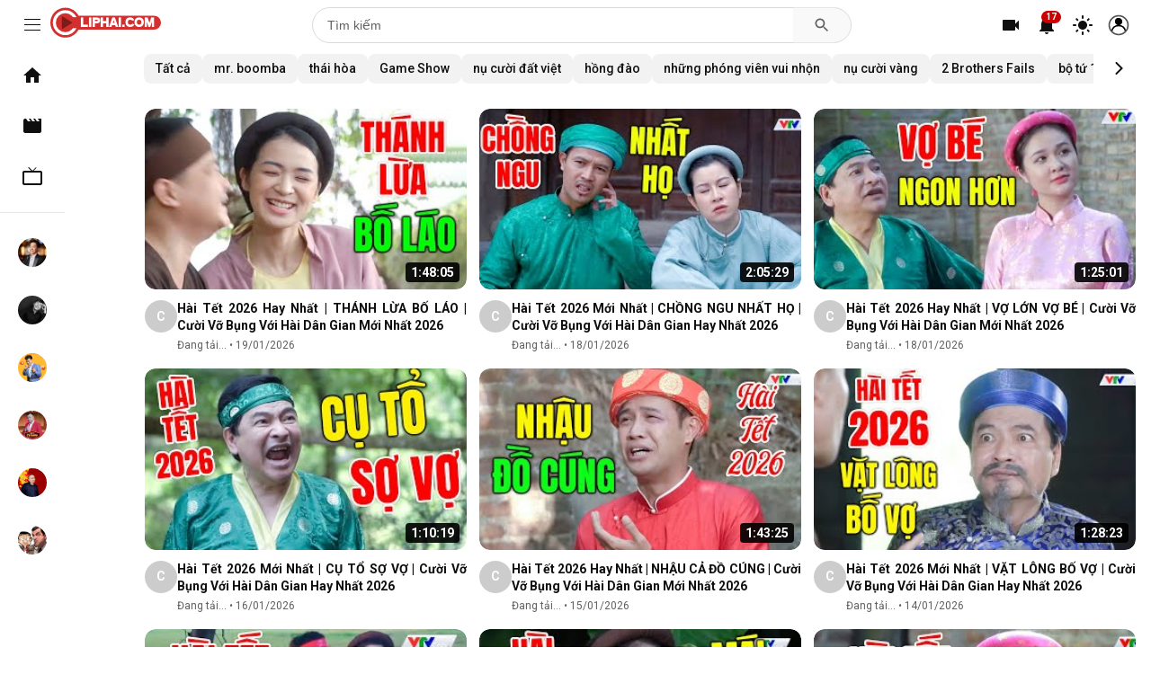

--- FILE ---
content_type: text/html; charset=UTF-8
request_url: https://www.cliphai.com/search/label/phim%20h%C3%A0i
body_size: 46781
content:
<html xmlns='http://www.w3.org/1999/xhtml' xmlns:b='http://www.google.com/2005/gml/b' xmlns:data='http://www.google.com/2005/gml/data' xmlns:expr='http://www.google.com/2005/gml/expr'>
<head>
<link href='https://www.blogger.com/static/v1/widgets/2944754296-widget_css_bundle.css' rel='stylesheet' type='text/css'/>
<meta charset='UTF-8'/>
<meta content='width=device-width, initial-scale=1.0' name='viewport'/>
<meta content='796630009596529' property='fb:app_id'/>
<meta content='index, follow' name='robots'/>
<meta content='vi' http-equiv='content-language'/>
<!-- Favicon and Apple Touch Icon -->
<link href='https://www.cliphai.com/favicon.ico' rel='icon' type='image/x-icon'/>
<!-- Favicon chuẩn cho trình duyệt desktop -->
<link href='https://blogger.googleusercontent.com/img/b/R29vZ2xl/[base64]/s1600/favicon-16x16.png' rel='icon' sizes='16x16' type='image/png'/>
<!-- Nhỏ, tab trình duyệt -->
<link href='https://blogger.googleusercontent.com/img/b/R29vZ2xl/AVvXsEh9Nh9KgMsZv3K8U-VWHU1LjopKSg5SySU2UbIXiVhi65MGEuUUPrd-tYH0hlVCJ-J7ch_8GsKo6lLDgsCH6jr-cp7_WpSt_NqKt-Z51PYR-TS2nPONXiLF9-Xi5gavNtmrRF11h_CuHL0ccv9y_s9TUIj7khpQt6GTfDeRVhCckIrX101TK8-OyIOrr3U/s1600/favicon-32x32.png' rel='icon' sizes='32x32' type='image/png'/>
<!-- Tab trình duyệt, bookmark -->
<!-- Apple touch icon cho iPhone/iPad -->
<link href='https://blogger.googleusercontent.com/img/b/R29vZ2xl/AVvXsEjzkRC08I75LG_lS5iUCVtbGcZxikoWbPcYcDmq1RAsbQ5Ie6SfaqjLjopxh4EO8l_vpD-LXKv2iGRFMRAIlybgmnG0NbHSPLlZTW0d7eCyur0D85VJq4h2AXvkYDrZojpYNWNsFQYHnC83qn6i4bDSFAR8jzKKktZM7ddK4F0dmZW2pyM5AhFnxDR_UJs/s1600/apple-touch-icon.png' rel='apple-touch-icon' sizes='180x180'/>
<!-- iOS home screen -->
<!-- Android / PWA icons -->
<link href='https://blogger.googleusercontent.com/img/b/R29vZ2xl/AVvXsEhoX6umyhdSNvr8X_kS2PjCNvzz_jleGPxyUj1CcI06LlCy_aaa1KYZpUADDEP8jeJB79K0lEHezjSM-zzfz8eCzZEJDzSSz31AuSzoNl6Xcx-sl7YLLFQy-dI2HG5CkNCiyOp1kTxCn1zOTJY2y1SRyWPTZxuzj2wIX7oldTvaorlRZbtrCtnxcVYDo-A/s1600/android-chrome-192x192.png' rel='icon' sizes='192x192' type='image/png'/>
<link href='https://blogger.googleusercontent.com/img/b/R29vZ2xl/AVvXsEhtlOp5ffRSG9P3jrtcKnuYir5XcURwZFOod4UwtwinozGfcu9GFS8xlQ_JwDFixRg9wzVyUotJxSXjBeax6E1VCJd7Xs20_havUh0Mme01ipa7Mtd0J157goJXdLJC0jnRNV893nL651dxqAIC_ci6lXbkw7mpPF05n_n1P4c89eZ8-MmDu89UDL86hME/s1600/android-chrome-512x512.png' rel='icon' sizes='512x512' type='image/png'/>
<!-- Add to Home Screen Android -->
<link href='https://cdn.jsdelivr.net/gh/cliphai/blospot@main/site.webmanifest' rel='manifest'/>
<!-- PWA manifest -->
<!-- Safari pinned tab -->
<link color='#5bbad5' href='https://github.com/cliphai/blospot/raw/refs/heads/main/safari-pinned-tab.svg' rel='mask-icon'/>
<!-- Tab Safari (macOS) -->
<!-- Microsoft Tile (Windows / Edge) -->
<meta content='#da532c' name='msapplication-TileColor'/>
<meta content='https://blogger.googleusercontent.com/img/b/R29vZ2xl/AVvXsEhlhrlyUWl4JgYthqxrMmk064OjH_VpKxy_wCddzUOn6xuiugqL6ObLNFdPL5USOjotU7nR7HYcYeMnPJLfN9I_-moXTKfcZcKQiJelWAl4eQxTi6x3nVX5JKuJx3_MqhdhVOO9ZQZWLtOG9YyFkIPzekCx1dC2T3qEJ-W7YPdfEegIJMR-RcEEaNUgPYI/s1600/mstile-144x144.png' name='msapplication-TileImage'/>
<!-- Tile Start menu Windows -->
<meta content='#ffffff' name='theme-color'/>
<!-- Màu nền thanh trình duyệt trên Android Chrome -->
<!-- Feed Links -->
<link href='https://www.cliphai.com/feeds/posts/default?alt=rss' rel='alternate' title='Clip hài - Xem thoải mái, cười sảng khoái - RSS' type='application/rss+xml'/>
<link href='https://www.cliphai.com/feeds/posts/default' rel='alternate' title='Clip hài - Xem thoải mái, cười sảng khoái - Atom' type='application/atom+xml'/>
<!-- jQuery Library (CDN) -->
<script src='https://ajax.googleapis.com/ajax/libs/jquery/1.12.4/jquery.min.js'></script>
<!-- Canonical URL -->
<link href='https://www.cliphai.com/search/label/phim%20h%C3%A0i' rel='canonical'/>
<!-- Conditional Title and Meta Tags -->
<title>phim hài | Clip hài - Xem thoải mái, cười sảng khoái</title>
<meta content='phim hài. Thưởng thức những clip hài, phim hài hay, độc đáo, hấp dẫn!' name='description'/>
<meta content='phim hài, clip hài, phim hài, hài 2025, thư giãn, video hài' name='keywords'/>
<!-- JavaScript to update title, description, and og:title with page number -->
<script type='text/javascript'>
//<![CDATA[
document.addEventListener("DOMContentLoaded", function() {
  var urlParams = new URLSearchParams(window.location.search);
  var page = urlParams.get("page");
  if (page && !isNaN(page) && parseInt(page) > 1) {
    var newTitle = "Trang " + page + " | " + document.title;

    // Cập nhật <title>
    document.title = newTitle;

    // Cập nhật <meta name="description">
    var metaDesc = document.querySelector("meta[name='description']");
    if (metaDesc) {
      metaDesc.setAttribute("content", "Trang " + page + " - " + metaDesc.getAttribute("content"));
    }

    // Cập nhật <meta property="og:title">
    var ogTitle = document.querySelector("meta[property='og:title']");
    if (ogTitle) {
      ogTitle.setAttribute("content", newTitle);
    }

    // Cập nhật <meta name="twitter:title">
    var twitterTitle = document.querySelector("meta[name='twitter:title']");
    if (twitterTitle) {
      twitterTitle.setAttribute("content", newTitle);
    }
  }
  
  // Share Modal Carousel Navigation logic moved to main handler below
});
//]]>
</script>
<!-- Open Graph Meta Tags -->
<meta content='vi_VN' property='og:locale'/>
<meta content='https://www.cliphai.com/search/label/phim%20h%C3%A0i' property='og:url'/>
<meta content='phim hài | Clip hài - Xem thoải mái, cười sảng khoái' property='og:title'/>
<meta content='video' property='og:type'/>
<meta content='Thưởng thức những clip hài, phim hài hay, độc đáo, hấp dẫn!. Thưởng thức những clip hài, phim hài hay, độc đáo, hấp dẫn!' property='og:description'/>
<meta content='https://blogger.googleusercontent.com/img/b/R29vZ2xl/AVvXsEhpMvrumhXH9PEHICjPVCp5gGbeq6DjWOCHuAUtQftNC1-uR2NHIriIAiZN6JNWsOTIRq-1B6hRAUaMqOjGHPn7KbZaKbVHG68TgOOreYJJUT3jAc-3wG9_9HGIIgCDDiJ1OxnErD7H7iE/s1600/logo.gif' property='og:image'/>
<meta content='Clip hài - Xem thoải mái, cười sảng khoái' property='og:site_name'/>
<!-- Twitter Card Meta Tags -->
<meta content='summary_large_image' name='twitter:card'/>
<meta content='Thưởng thức những clip hài, phim hài hay, độc đáo, hấp dẫn!. Thưởng thức những clip hài, phim hài hay, độc đáo, hấp dẫn!' name='twitter:description'/>
<meta content='phim hài | Clip hài - Xem thoải mái, cười sảng khoái' name='twitter:title'/>
<meta content='@cliphai' name='twitter:site'/>
<meta content='@cliphai' name='twitter:creator'/>
<meta content='https://blogger.googleusercontent.com/img/b/R29vZ2xl/AVvXsEhpMvrumhXH9PEHICjPVCp5gGbeq6DjWOCHuAUtQftNC1-uR2NHIriIAiZN6JNWsOTIRq-1B6hRAUaMqOjGHPn7KbZaKbVHG68TgOOreYJJUT3jAc-3wG9_9HGIIgCDDiJ1OxnErD7H7iE/s1600/logo.gif' name='twitter:image'/>
<!-- Schema.org WebSite -->
<script type='application/ld+json'>
    {
      "@context": "https://schema.org",
      "@type": "WebSite",
      "name": "Clip hài - Xem thoải mái, cười sảng khoái",
      "url": "https://www.cliphai.com/",
      "potentialAction": {
        "@type": "SearchAction",
        "target": "https://www.cliphai.com/search?q={search_term_string}",
        "query-input": "required name=search_term_string"
      }
    }
  </script>


<!--
<style type='text/css'></style>-->
<!-- Plyr CSS and JS -->
<link href='https://cdn.plyr.io/3.7.8/plyr.css' rel='stylesheet'/>
<script src='https://cdn.plyr.io/3.7.8/plyr.js'></script>
<style type='text/css'>
/*<![CDATA[*/
/* === PLYR PLAYER CSS - FIX BLACK SCREEN === */
#ancmedia-player-container {
  width: 100%;
  position: relative;
  margin: 0 0 20px 0;
  background: #000;
  /* Aspect ratio ở container ngoài cùng */
  aspect-ratio: 16 / 9;
}

/* CRITICAL: Remove aspect-ratio when sticky to prevent conflicts */
#anc_pl.sticky-player #ancmedia-player-container {
  aspect-ratio: auto !important;
  margin: 0 !important;
  padding: 0 !important;
}

/* Fallback cho browsers cũ */
@supports not (aspect-ratio: 16 / 9) {
  #ancmedia-player-container {
    padding-bottom: 56.25%;
    height: 0;
    min-height: 0; /* Reset min-height khi dùng padding-bottom */
  }
  
  #ancmedia-player-container > * {
    position: absolute !important;
    top: 0 !important;
    left: 0 !important;
    width: 100% !important;
    height: 100% !important;
  }
}

#player,
#player > div,
.plyr,
.plyr__video-wrapper,
.plyr--youtube .plyr__video-wrapper {
  width: 100% !important;
  height: 100% !important;
  position: relative;
}

/* Iframe phải absolute để fill container */
.plyr iframe,
.plyr__video-wrapper iframe,
iframe[src*="youtube.com"],
iframe[src*="youtu.be"] {
  position: absolute !important;
  top: 0 !important;
  left: 0 !important;
  width: 100% !important;
  height: 100% !important;
  border: 0 !important;
  display: block !important;
  visibility: visible !important;
  opacity: 1 !important;
  z-index: 1 !important;
}

/* === MOBILE RESPONSIVE === */
@media (max-width: 768px) {
  #ancmedia-player-container {
    margin: 0 0 16px 0;
    aspect-ratio: 16 / 9;
  }
  
  @supports not (aspect-ratio: 16 / 9) {
    #ancmedia-player-container {
      padding-bottom: 56.25%;
      height: 0;
      min-height: 0;
    }
  }
  
  body.item-page .yt-video-detail,
  body.item-page .yt-detail-primary {
    display: flex;
    flex-direction: column;
  }
  
  body.item-page #facebook,
  body.item-page #comments {
    display: block !important;
    margin-top: 16px;
  }
}
/*]]>*/

/* === FIX GRID LAYOUT - KHÔNG BỊ LỆCH === */
#yt-posts-container {
  display: grid !important;
  grid-auto-flow: dense; /* Tự động lấp đầy khoảng trống */
  grid-template-columns: repeat(auto-fill, minmax(280px, 1fr)) !important;
  gap: 16px 12px !important;
  width: 100% !important;
  padding: 0 !important; /* .yt-main đã có padding 16px */
  margin: 0 !important;
}

/* Đảm bảo mọi card có chiều cao tự động */
.yt-video-card {
  width: 100% !important;
  height: auto !important;
  display: flex !important;
  flex-direction: column !important;
  /* Smooth animation when new cards are added */
  animation: cardFadeIn 0.3s ease-out;
  will-change: opacity, transform;
}

/* Animation for new cards */
@keyframes cardFadeIn {
  from {
    opacity: 0;
    transform: translateY(20px);
  }
  to {
    opacity: 1;
    transform: translateY(0);
  }
}

/* Loading indicator styles */
#infinite-scroll-sentinel {
  display: flex;
  justify-content: center;
  align-items: center;
  padding: 20px 0;
  min-height: 60px;
}

#infinite-scroll-sentinel::before {
  content: '';
  width: 30px;
  height: 30px;
  border: 3px solid var(--yt-border-primary, #e0e0e0);
  border-top-color: var(--yt-text-primary, #333);
  border-radius: 50%;
  animation: loadingSpin 0.8s linear infinite;
  display: none;
}

/* Show loading spinner when content is being loaded */
body.loading-more #infinite-scroll-sentinel::before {
  display: block;
}

@keyframes loadingSpin {
  to {
    transform: rotate(360deg);
  }
}

/* Fix scrollbar đè chữ - không cần thêm padding vì .yt-main đã có padding 16px */

body::-webkit-scrollbar {
  width: 12px;
}

body::-webkit-scrollbar-track {
  background: var(--yt-bg-primary);
}

body::-webkit-scrollbar-thumb {
  background: var(--yt-border-primary);
  border-radius: 6px;
}

body::-webkit-scrollbar-thumb:hover {
  background: var(--yt-text-secondary);
}

/* Firefox scrollbar */
body {
  scrollbar-width: thin;
  scrollbar-color: var(--yt-border-primary) var(--yt-bg-primary);
}

/* === MOBILE RESPONSIVE FIX - iPHONE === */
@media (max-width: 767px) {  
  /* === CRITICAL: MOBILE LAYOUT OVERRIDES === */
  
  /* Prevent horizontal scroll */
  html, body {
    overflow-x: hidden !important;
    max-width: 100vw !important;
  }
  
  /* Container chứa tất cả */
  body.item-page .yt-container {
    display: flex !important;
    flex-direction: column !important;
    padding: 0 !important;
    width: 100% !important;
    max-width: 100% !important;
    overflow-x: hidden !important;
  }
  
  /* === MOBILE TYPOGRAPHY & LAYOUT ADJUSTMENTS === */
  
  /* Smaller title for mobile - FIX OVERFLOW */
  body.item-page h1.entry-title {
    font-size: 1.1rem !important; /* Even smaller */
    line-height: 1.25 !important;
    max-height: 4rem !important; /* Limit height */
    -webkit-line-clamp: 2 !important; /* Max 2 lines */
    padding: 8px 16px !important;
    margin: 0 !important;
    word-break: break-word !important;
    overflow: hidden !important;
    text-overflow: ellipsis !important;
  }
  
  /* Video metadata - single row layout */
  body.item-page .yt-video-metadata {
    display: block !important;
    padding: 0 !important;
  }
  
  body.item-page .yt-video-primary-info {
    display: flex !important;
    flex-direction: row !important;
    align-items: center !important;
    gap: 8px !important;
    padding: 12px 16px !important;
    flex-wrap: nowrap !important;
    overflow-x: auto !important;
  }
  
  /* Owner info (avatar + stats) compact on one line */
  body.item-page .yt-video-owner {
    display: flex !important;
    flex-direction: row !important;
    align-items: center !important;
    gap: 8px !important;
    flex-shrink: 0 !important;
  }
  
  body.item-page .yt-video-owner-info {
    display: flex !important;
    flex-direction: row !important;
    align-items: center !important;
    gap: 12px !important;
    font-size: 0.875rem !important;
  }
  
  body.item-page .yt-video-channel-name {
    white-space: nowrap !important;
  }
  
  
  /* Hide sidebar on item pages - Multiple selectors for compatibility */
  body.item-page .yt-sidebar,
  body.item .yt-sidebar,
  .item-page .yt-sidebar,
  .item .yt-sidebar {
    display: none !important;
  }
  
  /* Adjust main content on item pages */
  body.item-page .yt-main-content,
  body.item .yt-main-content,
  .item-page .yt-main-content,
  .item .yt-main-content, .yt-main, .yt-container,
  .yt-detail-page,
  body.item-page .yt-main-content,
  .yt-detail-primary,
  .yt-detail-secondary {
    margin-left: 0 !important;
    margin-right: 0 !important;
    max-width: 100% !important;
    box-sizing: border-box !important;
    padding: 0 !important;
  }
  
  /* Adjust video player container */
  body.item-page .yt-video-container,
  body.item .yt-video-container,
  .item-page .yt-video-container,
  .item .yt-video-container {
    max-width: 100% !important;
    margin-left: 0 !important;
  }
  
  /* Adjust stats section on item pages */
  body.item-page .yt-video-stats {
    display: inline-flex !important;
    align-items: center !important;
    white-space: nowrap !important;
    font-size: 0.875rem !important;
  }
  
  /* Actions scrollable on mobile */
  body.item-page .yt-video-actions {
    display: flex !important;
    flex-direction: row !important;
    align-items: center !important;
    gap: 8px !important;
    flex-wrap: nowrap !important;
    overflow-x: auto !important; /* Enable horizontal scroll */
    -webkit-overflow-scrolling: touch; /* Smooth scroll on iOS */
    padding-bottom: 5px !important; /* Space for scrollbar */
    margin-left: 0 !important; /* Reset margin */
    width: 100% !important; /* Full width */
    justify-content: flex-end !important; /* Align start */
  }
  
  /* Hide scrollbar but keep functionality */
  body.item-page .yt-video-actions::-webkit-scrollbar {
    display: none;
  }
  
  /* Compact action buttons */
  body.item-page .yt-action-button {
    font-size: 0.75rem !important;
    padding: 6px 10px !important;
    white-space: nowrap !important;
    gap: 4px !important;
  }
  
  body.item-page .yt-action-button svg {
    width: 18px !important;
    height: 18px !important;
  }
  
  /* Avatar compact */
  body.item-page .yt-video-avatar img {
    width: 32px !important;
    height: 32px !important;
  }
  
  /* Force primary content to FULL width and remove any flex constraints */
  body.item-page .yt-detail-primary {
    display: block !important;
    visibility: visible !important;
    opacity: 1 !important;
    width: 100% !important;
    max-width: 100% !important;
    min-width: 0 !important;
    flex: none !important;
    flex-grow: 0 !important;
    flex-shrink: 0 !important;
    flex-basis: auto !important;
    order: 1 !important;
    margin: 0 !important;
    padding: 0 !important;
    position: relative !important;
    z-index: 100 !important;
  }
  
  /* Move sidebar to bottom on mobile instead of hiding */
  body.item-page .yt-detail-secondary {
    display: block !important;
    visibility: visible !important;
    width: 100% !important;
    max-width: 100% !important;
    padding: 0 !important;
    order: 2 !important; /* After primary content */
    margin-top: 0px !important;
  }
  
  /* CRITICAL: Force display order on mobile */
  body.item-page .yt-video-detail {
    display: flex !important;
    flex-direction: column !important;
  }
  
  /* Player luôn ở trên cùng - NUCLEAR OPTION */
  body.item-page #video,
  body.item-page .post,
  body.item-page .screen,
  body.item-page .fluid-width-video-wrapper,
  body.item-page #anc_pl,
  body.item-page .anc_player_placeholder,
  body.item-page #ancmedia-player-container {
    display: block !important;
    visibility: visible !important;
    opacity: 1 !important;
    order: 1 !important;
    width: 100% !important;
    max-width: 100% !important;
    margin: 0 !important;
    padding: 0 !important;
    position: relative !important;
    z-index: 999 !important;
    height: auto !important;
  }
  
  /* Video info (tiêu đề, avatar, lượt xem) */
  body.item-page .yt-video-info,
  body.item-page .pm-video-control,
  body.item-page #headline {
    display: block !important;
    visibility: visible !important;
    order: 2 !important;
    margin-bottom: 16px !important;
    width: 100% !important;
    padding: 0 8px !important;
  }
  
  /* Các nút action (download, share...) */
  body.item-page .yt-video-info__stats,
  body.item-page .yt-video-actions {
    display: flex !important;
    visibility: visible !important;
    order: 3 !important;
    margin-bottom: 16px !important;
    width: 100% !important;
    padding: 0 8px !important;
  }
  
  /* Bình luận */
  body.item-page #comments,
  body.item-page #facebook,
  body.item-page .yt-comments-section,
  body.item-page .fb-comments {
    display: block !important;
    visibility: visible !important;
    order: 4 !important;
    margin-bottom: 24px !important;
    width: 100% !important;
    padding: 0 8px !important;
  }
  
  /* Danh sách video cùng label ở dưới cùng */
  body.item-page .yt-related,
  body.item-page .yt-detail-sidebar,
  body.item-page #related-videos {
    display: block !important;
    visibility: visible !important;
    order: 5 !important;
    position: static !important;
    max-height: none !important;
    overflow: visible !important;
  }
  
  /* Ngăn video list đè lên player */
  body.item-page .yt-main {
    padding: 8px 16px !important;
    overflow-x: hidden !important;
  }
  
  /* Container chứa tất cả */
  body.item-page .yt-container {
    display: flex !important;
    flex-direction: column !important;
    padding: 0 !important;
  }
}

</style>
<style id='page-skin-1' type='text/css'><!--
/*
================================================
YOUTUBE CLONE - MAIN STYLESHEET
Based on YouTube 2024 Design System
================================================ */
/* Import Roboto Font from Google Fonts */
@import url('https://fonts.googleapis.com/css2?family=Roboto:wght@300;400;500;700&display=swap');
/* === COMMENT TABS === */
.yt-comments-section {
margin-top: 16px;
}
.yt-comments-header {
display: flex;
align-items: center;
justify-content: space-between;
gap: 8px;
margin-bottom: 8px;
}
.yt-comments-title {
margin: 0;
font-size: 14px;
line-height: 1.2;
font-weight: 500;
white-space: nowrap;
}
.yt-comment-tabs {
display: flex;
flex-wrap: nowrap;
gap: 8px;
}
.yt-tab-btn {
background: none;
border: none;
padding: 4px 14px;
font-size: 16px;
font-weight: 600;
cursor: pointer;
border-radius: 999px;
color: var(--yt-text-secondary);
white-space: nowrap;
transition: background 0.2s, color 0.2s;
}
.yt-tab-btn.active {
background: var(--yt-text-primary);
color: var(--yt-bg-primary);
}
.yt-tab-btn:hover:not(.active) {
background: var(--yt-bg-hover);
}
/* FIX COMMENT TABS */
.yt-comment-content {
display: none !important;
}
.yt-comment-content.active {
display: block !important;
}
#facebook {
display: block;
}
#blogger-comments {
display: none;
}
#mobile-search-btn {
display: none;
}
.wrap
{
margin: 0 !important;
padding: 0 !important;
}
/* === FIX MOBILE RESPONSIVE === */
@media (max-width: 767px) {
/* ZERO ALL PADDING/MARGIN */
body,
#page,
#main {
margin: 0 !important;
padding: 0 !important;
width: 100% !important;
overflow-x: hidden !important;
}
/* General padding - REDUCED to 5px */
/* General padding - REDUCED to 5px as requested */
.yt-main
{
margin: 0 !important;
padding: 0 16px !important;
}
.yt-container,
.yt-detail-page,
body.item-page .yt-main-content,
.yt-detail-primary,
.yt-detail-secondary {
margin: 0 !important;
padding: 0 !important;
}
/* Video container */
#video,
.fluid-width-video-wrapper,
#anc_pl,
#ancmedia-player-container {
width: 100% !important;
margin-left: 0 !important;
margin-right: 0 !important;
padding-top: 29px !important;
}
/* Add margin top specifically for video container to prevent cutoff */
#video {
display: block !important; /* Ensure it takes space */
}
#anc_pl {
position: relative !important;
height: 0 !important;
padding-bottom: 56.25% !important;
background: transparent !important; /* Changed from black to transparent */
overflow: hidden !important;
margin-bottom: 0 !important;
}
#ancmedia-player-container {
height: auto !important;
border-radius: 12px !important;
overflow: hidden !important;
position: relative;
}
/* Fix Related Videos Padding */
.yt-video-grid,
#related-videos-container {
padding-left: 0 !important;
padding-right: 0 !important;
box-sizing: border-box !important;
}
/* Video cùng label: không cần padding vì .yt-main đã có padding 16px */
.yt-related-video {
padding-left: 0 !important;
padding-right: 0 !important;
}
/* Metadata single line */
.yt-video-primary-info {
flex-wrap: nowrap;
overflow-x: auto;
padding: 12px 0 !important;
gap: 8px;
}
.yt-video-owner {
min-width: fit-content;
flex-shrink: 0;
}
.yt-video-actions {
min-width: fit-content;
flex-shrink: 0;
display: flex;
gap: 4px;
}
.yt-action-button {
padding: 6px 10px;
font-size: 11px;
gap: 3px;
}
.yt-action-button svg {
width: 18px !important;
height: 18px !important;
}
/* Related videos */
.yt-related-thumbnail {
width: 140px !important;
height: 78px !important;
}
.yt-related-video-title {
font-size: 13px !important;
line-height: 1.3 !important;
}
/* Chip container */
.yt-chip-container {
padding: 0 4px !important;
}
.yt-chip {
padding: 6px 10px !important;
font-size: 12px !important;
}
/* Title adjustment */
h1.entry-title {
font-size: 1.1rem !important;
line-height: 1.3 !important;
padding: 8px 0 !important;
}
/* Homepage: Convert to sidebar-style list view */
.yt-video-card {
display: flex !important;
flex-direction: row !important;
gap: 8px !important;
height: 94px !important;
margin-bottom: 0 !important;
padding: 0 !important;
}
.yt-video-card__thumbnail {
width: 168px !important;
height: 94px !important;
flex-shrink: 0 !important;
border-radius: 4px !important;
}
.yt-video-card__details {
flex: 1 !important;
min-width: 0 !important;
}
.yt-video-card__avatar {
display: none !important; /* Hide avatar on mobile */
}
.yt-video-card__title {
font-size: 14px !important;
line-height: 1.3 !important;
-webkit-line-clamp: 2 !important;
margin-bottom: 4px !important;
}
.yt-video-card__channel,
.yt-video-card__stats {
font-size: 12px !important;
}
/* Ẩn thanh search hiện tại trên header ở mobile */
.yt-header__center {
display: none !important;
}
/* Hiện nút search mobile (mặc định trên desktop sẽ ẩn &#8211; xem tiếp dưới) */
#mobile-search-btn {
display: inline-flex;
}
}
/* === LIKE/DISLIKE CSS === */
.yt-action-button.active svg {
fill: var(--yt-text-primary);
}
.yt-action-button.active {
color: var(--yt-text-primary);
}
/* === NOTIFICATION CSS === */
.yt-notification-wrapper {
position: relative;
}
.yt-notification-btn {
background: none;
border: none;
cursor: pointer;
padding: 8px;
display: flex;
align-items: center;
position: relative;
}
.yt-notification-badge {
position: absolute;
top: 4px;
right: 4px;
background: #cc0000;
color: white;
border-radius: 50%;
width: 18px;
height: 18px;
font-size: 10px;
font-weight: bold;
display: none;
align-items: center;
justify-content: center;
}
.yt-notification-dropdown {
display: none;
position: absolute;
top: 100%;
right: 0;
width: 400px;
max-height: 480px;
background: var(--yt-bg-primary);
border: 1px solid var(--yt-border-primary);
border-radius: 8px;
box-shadow: 0 4px 12px rgba(0,0,0,0.15);
overflow-y: auto;
z-index: 1000;
margin-top: 8px;
}
.yt-notification-header {
padding: 16px;
border-bottom: 1px solid var(--yt-border-primary);
display: flex;
justify-content: space-between;
align-items: center;
font-weight: 500;
color: var(--yt-text-primary);
}
.yt-notification-count {
font-size: 12px;
color: var(--yt-text-secondary);
}
.yt-notification-list {
padding: 0;
}
.yt-notification-item {
display: flex;
padding: 12px 16px;
gap: 12px;
text-decoration: none;
color: var(--yt-text-primary);
transition: background 0.2s;
border-bottom: 1px solid var(--yt-border-secondary);
}
.yt-notification-item:hover {
/* Bỏ nền xám */
}
/* Khi hover vào toàn bộ item thì hiện video preview */
.yt-notification-item:hover .yt-video-preview {
display: flex;
}
.yt-notification-thumb-wrapper {
position: relative;
width: 120px;
height: 68px;
flex-shrink: 0;
border-radius: 6px;
overflow: hidden;
background: #f0f0f0;
}
.yt-notification-thumb {
width: 100%;
height: 100%;
object-fit: cover;
}
/* Video preview for notifications */
.yt-notification-thumb-wrapper {
position: relative;
overflow: hidden; /* Ensure content stays within rounded corners */
}
.yt-notification-thumb-wrapper .yt-video-preview {
position: absolute;
top: 0;
left: 0;
width: 100%;
height: 100%;
/* background: #000; Removed to prevent black box if video fails */
opacity: 0; /* Hidden by default */
transition: opacity 0.3s ease;
z-index: 2;
pointer-events: none;
display: flex; /* Always flex, just hidden by opacity */
align-items: center;
justify-content: center;
border-radius: 6px;
}
.yt-notification-thumb-wrapper:hover .yt-video-preview,
.yt-notification-item:hover .yt-video-preview {
opacity: 1 !important;
pointer-events: auto !important;
z-index: 10 !important;
}
.yt-notification-thumb-wrapper .yt-video-preview iframe {
width: 100%;
height: 100%;
border: none;
pointer-events: none; /* Let clicks pass to link */
}
.yt-notification-thumb-wrapper .yt-video-preview.loading::after {
content: "";
position: absolute;
width: 24px;
height: 24px;
border: 2px solid rgba(255,255,255,0.3);
border-top-color: #fff;
border-radius: 50%;
animation: spin 1s linear infinite;
}
@keyframes spin {
to { transform: rotate(360deg); }
}
.yt-notification-info {
flex: 1;
min-width: 0;
}
.yt-notification-title {
font-size: 14px;
font-weight: 500;
margin-bottom: 4px;
display: -webkit-box;
-webkit-line-clamp: 2;
-webkit-box-orient: vertical;
overflow: hidden;
color: var(--yt-text-primary);
}
.yt-notification-meta {
font-size: 12px;
color: var(--yt-text-secondary);
}
.yt-notification-empty, .yt-notification-loading {
padding: 24px;
text-align: center;
color: var(--yt-text-secondary);
}
/* Mobile Responsive */
@media (max-width: 480px) {
.yt-notification-dropdown {
position: fixed;
top: 56px;
left: 0;
right: 0;
width: 100%;
max-height: calc(100vh - 56px);
border-radius: 0;
border: none;
border-top: 1px solid var(--yt-border-primary);
}
}
/* === 1. CSS VARIABLES === */
:root {
/* Colors - Light Mode */
--yt-bg-primary: #ffffff;
--yt-bg-secondary: #f9f9f9;
--yt-bg-hover: #f2f2f2;
--yt-bg-active: #e5e5e5;
--yt-text-primary: #0f0f0f;
--yt-text-secondary: #606060;
--yt-text-disabled: #909090;
--yt-border-primary: #e5e5e5;
--yt-border-secondary: #d9d9d9;
--yt-red: #ff0033;
--yt-blue: #065fd4;
--yt-btn-primary-bg: #0f0f0f;
--yt-btn-primary-text: #ffffff;
--yt-btn-secondary-bg: rgba(0, 0, 0, 0.05);
--yt-btn-secondary-text: #0f0f0f;
/* Spacing */
--yt-space-xs: 4px;
--yt-space-sm: 8px;
--yt-space-md: 12px;
--yt-space-lg: 16px;
--yt-space-xl: 24px;
--yt-space-2xl: 32px;
/* Typography */
--yt-font-family: 'Roboto', Arial, sans-serif;
--yt-font-h1: 2rem;
--yt-font-h2: 1.6rem;
--yt-font-h3: 1.4rem;
--yt-font-body: 0.875rem;
--yt-font-small: 0.75rem;
--yt-font-tiny: 0.625rem;
--yt-font-light: 300;
--yt-font-regular: 400;
--yt-font-medium: 500;
--yt-font-bold: 700;
/* Shadows */
--yt-shadow-sm: 0 1px 2px rgba(0, 0, 0, 0.1);
--yt-shadow-md: 0 2px 4px rgba(0, 0, 0, 0.1);
--yt-shadow-lg: 0 4px 8px rgba(0, 0, 0, 0.15);
}
/* Dark Mode */
[data-theme="dark"] {
--yt-bg-primary: #0f0f0f;
--yt-bg-secondary: #212121;
--yt-bg-hover: #3d3d3d;
--yt-bg-active: #4d4d4d;
--yt-text-primary: #f1f1f1;
--yt-text-secondary: #aaaaaa;
--yt-text-disabled: #717171;
--yt-border-primary: #303030;
--yt-border-secondary: #272727;
--yt-red: #ff0000;
--yt-blue: #3ea6ff;
--yt-btn-primary-bg: #ffffff;
--yt-btn-primary-text: #0f0f0f;
--yt-btn-secondary-bg: rgba(255, 255, 255, 0.1);
--yt-btn-secondary-text: #ffffff;
}
/* === 2. RESET & BASE === */
* {
margin: 0;
padding: 0;
box-sizing: border-box;
}
html {
font-size: 16px;
-webkit-font-smoothing: antialiased;
}
body {
font-family: var(--yt-font-family);
font-size: var(--yt-font-body);
line-height: 1.4;
color: var(--yt-text-primary);
background: var(--yt-bg-primary);
transition: background 0.3s, color 0.3s;
}
a {
color: inherit;
text-decoration: none;
}
img {
max-width: 100%;
display: block;
}
button {
font-family: inherit;
cursor: pointer;
border: none;
background: none;
}
/* YouTube-Style H1 Title */
h1.entry-title {
font-family: "Roboto", "Arial", sans-serif;
font-size: 2rem;
line-height: 1;
font-weight: 600;
color: var(--yt-text-primary);
margin: 0;
padding: 10px 0;
overflow: hidden;
display: -webkit-box;
-webkit-box-orient: vertical;
-webkit-line-clamp: 2;
text-overflow: ellipsis;
white-space: normal;
word-break: break-word;
max-height: 5.6rem;
text-align: justify;
}
h1.entry-title span {
display: inline;
}
/* === 3. HEADER === */
.yt-header {
display: flex;
align-items: center;
justify-content: space-between;
height: 56px;
padding: 0 16px;
background: var(--yt-bg-primary);
position: fixed;
top: 0;
left: 0;
width: 100%;
z-index: 2024;
}
.yt-header__start,
.yt-header__center,
.yt-header__end {
display: flex;
align-items: center;
justify-content: flex-end;  /* đẩy cả cụm về mép phải */
gap: 4px;
}
/* Xóa mọi margin giữa các icon ở góc phải */
.yt-header__end > * {
margin: 0 !important;
}
/* Các nút icon bên phải (video, chuông, sun) */
.yt-header__end .yt-icon-btn {
width: 40px;
height: 40px;
border-radius: 50%;
padding: 0;
}
/* Avatar cũng cùng kích thước */
#user-avatar-btn.yt-user-avatar {
width: 40px;
height: 40px;
padding: 0;
}
.yt-header__center {
flex: 1;
max-width: 600px;
margin: 0 var(--yt-space-xl);
}
.yt-icon-btn {
width: 40px;
height: 40px;
border-radius: 50%;
display: flex;
align-items: center;
justify-content: center;
color: var(--yt-text-primary);
transition: background 0.2s;
}
.yt-icon-btn:hover {
background: var(--yt-bg-hover);
}
.yt-icon-btn svg {
width: 24px;
height: 24px;
fill: var(--yt-text-primary);
}
/* Voice Search & Additional Header Buttons */
.yt-voice-search {
width: 40px;
height: 40px;
border-radius: 50%;
display: flex;
align-items: center;
justify-content: center;
background: #f2f2f2;    /* nền xám nhạt kiểu YouTube */
margin-left: 8px;       /* cách ô search 8px */
}
.yt-voice-search svg {
width: 20px;
height: 20px;
fill: #000000;          /* icon đen */
}
/* Dark mode */
[data-theme="dark"] .yt-voice-search {
background: #272727;
}
[data-theme="dark"] .yt-voice-search svg {
fill: #ffffff;
}
/* Notification Badge */
.yt-notification-btn {
position: relative;
}
.notification-badge {
position: absolute;
top: 4px;
right: 4px;
background: #cc0000;
color: white;
font-size: 10px;
font-weight: 700;
padding: 2px 5px;
border-radius: 10px;
line-height: 1;
min-width: 16px;
text-align: center;
}
/* ===== AVATAR GOOGLE &#8211; BASE ===== */
/* Avatar làm mốc cho menu */
#user-avatar-btn {
position: relative;
width: 40px;
height: 40px;
padding: 0;
border-radius: 50%;
overflow: visible !important; /* QUAN TRỌNG: để menu hiển thị bên ngoài */
display: inline-flex;
align-items: center;
justify-content: center;
cursor: pointer;
}
/* Ảnh avatar tròn */
#user-avatar-img {
width: 24px;
height: 24px;
border-radius: 50%;
object-fit: cover;
}
/* Menu Đăng xuất &#8211; bám ngay dưới avatar */
#user-avatar-logout-menu {
position: absolute;
top: 44px;          /* ngay dưới avatar */
right: 0;
min-width: 130px;
padding: 10px 16px;
background: var(--yt-bg-primary, #fff);
color: var(--yt-text-primary, #000);
border-radius: 8px;
box-shadow: 0 4px 12px rgba(0,0,0,0.15);
font-size: 14px;
white-space: nowrap;
display: none;
z-index: 9999;
cursor: pointer;
}
#user-avatar-logout-menu:hover {
background: var(--yt-bg-hover, #f0f0f0);
}
/* Ẩn mặc định */
#user-avatar-btn #user-avatar-logout-menu {
display: none;
}
/* Khi JS thêm class show-logout -> hiện menu */
#user-avatar-btn.show-logout #user-avatar-logout-menu {
display: block;
}
/* ===== MENU ĐĂNG XUẤT ===== */
#user-avatar-logout-menu {
position: absolute;
top: 44px;          /* ngay dưới nút 40px */
right: 0;
min-width: 130px;
padding: 8px 12px;
background: var(--yt-bg-primary);
color: var(--yt-text-primary);
border-radius: 8px;
box-shadow: 0 4px 12px rgba(0,0,0,0.15);
font-size: 13px;
white-space: nowrap;
display: none;
z-index: 3000;
}
#user-avatar-logout-menu:hover {
background: var(--yt-bg-hover);
}
/* Chỉ hiển thị menu khi: đã đăng nhập + class show-menu */
.yt-user-avatar.logged-in.show-menu #user-avatar-logout-menu {
display: block;
}
/* ===== DARK MODE CHO AVATAR GUEST & MENU ===== */
[data-theme="dark"] #user-avatar-logout-menu {
background: #202020;
color: #ffffff;
box-shadow: 0 4px 12px rgba(0,0,0,0.6);
}
/* ===== DARK MODE CHO ICON KÍNH LÚP MOBILE ===== */
/* Icon kính lúp trong nút tìm kiếm mobile (giả sử id này) */
#mobile-search-btn svg {
width: 22px;
height: 22px;
fill: var(--yt-text-primary);
}
[data-theme="dark"] #mobile-search-btn svg {
fill: #ffffff;
}
/* Nếu trong popup mobile có nút submit với icon svg bên trong */
.mobile-search-submit svg {
width: 18px;
height: 18px;
fill: #ffffff;
}
[data-theme="dark"] .mobile-search-submit svg {
fill: #000000;
}
/* Hide additional buttons on mobile */
@media (max-width: 640px) {
.yt-voice-search,
.yt-create-btn,
.yt-notification-btn {
display: none;
}
}
.yt-related-meta {
display: flex;
align-items: center;
gap: 4px;
font-size: 12px;
color: var(--yt-text-secondary);
margin-top: 4px;
}
.yt-related-author {
color: var(--yt-text-secondary);
}
.yt-related-date {
color: var(--yt-text-secondary);
}
.yt-logo {
display: flex;
align-items: center;
gap: 4px;
font-size: 20px;
font-weight: var(--yt-font-bold);
color: var(--yt-text-primary);
}
.yt-logo svg {
width: auto;
height: 100%;
max-height: 50px;
display: block;
}
/* Logo Animation - Simplified */
.cliphai-logo {
position: relative;
display: inline-block;
margin-left: 0;
text-decoration: none !important;
line-height: 0;
}
.cliphai-logo svg text {
text-shadow: none !important;
}
.cliphai-logo .main-text {
transition:
transform 2s ease,
opacity 1s ease;
transform: translateX(0);
opacity: 1;
}
.cliphai-logo:hover .main-text {
transform: translateX(-100px);
opacity: 0;
}
.cliphai-logo .slogan-text {
transition:
transform 2s ease,
opacity 1s ease;
transform: translateX(240px);
opacity: 0;
}
.cliphai-logo:hover .slogan-text {
transform: translateX(-150px);
opacity: 1;
}
.cliphai-logo .play-icon {
animation: blink 2s infinite;
}
@keyframes blink {
0%,
100% {
opacity: 1;
}
50% {
opacity: 0;
}
}
/* Search Bar */
.yt-search {
display: flex;
align-items: center;
width: 100%;
border: 1px solid var(--yt-border-secondary);
border-radius: 40px;
overflow: hidden;
background: var(--yt-bg-primary);
margin: 0;
height: 40px;
box-shadow: inset 0 1px 2px rgba(0,0,0,0);
}
.yt-search:focus-within {
border-color: var(--yt-blue);
}
/* Sync search button border color with input on focus */
.yt-search:focus-within button {
border-top-color: var(--yt-blue);
border-bottom-color: var(--yt-blue);
}
.yt-search input {
flex: 1;
border: none;
outline: none;
padding: 0 var(--yt-space-lg);
font-size: var(--yt-font-body);
background: transparent;
color: var(--yt-text-primary);
height: 40px;
}
.yt-search input::placeholder {
color: var(--yt-text-secondary);
}
.yt-search button {
width: 64px;
height: 40px;
border-top: 1px solid var(--yt-border-primary);
border-bottom: 1px solid var(--yt-border-primary);
border-left: none;
border-right: none;
background: var(--yt-bg-secondary);
display: flex;
align-items: center;
justify-content: center;
color: var(--yt-text-primary);
border-radius: 0 40px 40px 0;
cursor: pointer;
position: relative;
z-index: 100000;
}
.yt-search button:hover {
background: var(--yt-bg-hover);
}
.yt-search button svg {
width: 20px;
height: 20px;
fill: var(--yt-text-secondary);
}
/* === 4. SIDEBAR === */
.yt-sidebar {
width: 72px;
height: calc(100vh - 56px);
position: fixed;
top: 56px;
left: 0;
background: var(--yt-bg-primary);
overflow-y: auto;
padding: 0;
transition: transform 0.0s;
z-index: 2020;
}
/* Layout Adjustments */
body {
padding-top: 56px;
overflow-x: hidden;
}
#main {
margin-left: 72px;
padding: 0;
max-width: calc(100% - 72px);
}
.yt-container {
max-width: 100%;
padding: 0 !important; /* ZERO padding */
margin: 0 !important;
width: 100%;
}
@media (max-width: 1024px) {
.yt-sidebar {
transform: translateX(-100%);
transition: transform 0.2s;
}
.yt-sidebar.open {
transform: translateX(0);
}
#main {
margin-left: 0;
max-width: 100%;
}
.yt-overlay {
display: none;
position: fixed;
top: 0; left: 0; right: 0; bottom: 0;
background: rgba(0,0,0,0.5);
z-index: 2019;
}
.yt-sidebar.open + .yt-overlay {
display: block;
}
}
/* Sidebar toggle on desktop (> 1024px) */
@media (min-width: 1025px) {
.yt-sidebar {
transition: transform 0.2s ease;
}
.yt-sidebar.collapsed {
transform: translateX(-100%);
}
#main {
transition: margin-left 0.2s ease, max-width 0.2s ease;
}
.yt-sidebar.collapsed ~ #main {
margin-left: 0;
max-width: 100%;
}
}
/* Item page (detail page): sidebar hidden by default */
body.item-page .yt-sidebar {
transform: translateX(-100%);
}
body.item-page .yt-sidebar.open {
transform: translateX(0);
}
body.item-page #main {
margin-left: 0;
max-width: 100%;
}
.yt-sidebar::-webkit-scrollbar {
width: 8px;
}
.yt-sidebar::-webkit-scrollbar-thumb {
background: var(--yt-border-primary);
border-radius: 4px;
}
.yt-nav__item {
display: flex;
flex-direction: column;
align-items: center;
justify-content: center;
gap: 0;
padding: 16px 0;
color: var(--yt-text-primary);
border-radius: 10px;
margin: 0;
transition: background 0.2s;
font-size: 10px;
text-align: center;
}
.yt-nav__item svg {
width: 24px;
height: 24px;
fill: currentColor;
flex-shrink: 0;
margin-bottom: 0;
}
/* Hide text for icon-only look if desired, or keep small text like YouTube mini guide */
.yt-nav__item {
font-size: 0; /* Hide text completely as requested */
}
.yt-nav__item svg {
margin-bottom: 0;
}
.yt-nav__avatar {
width: 32px;
height: 32px;
border-radius: 50%;
object-fit: cover;
font-weight: var(--yt-font-regular);
}
.yt-nav__item:hover {
background: var(--yt-bg-hover);
}
.yt-nav__item.active {
background: var(--yt-bg-hover);
font-weight: var(--yt-font-medium);
}
.yt-nav__item svg {
width: 24px;
height: 24px;
fill: currentColor;
flex-shrink: 0;
}
.yt-nav__divider {
border: none;
border-top: 1px solid var(--yt-border-primary);
margin: var(--yt-space-md) 0;
}
.yt-nav__section {
margin-top: var(--yt-space-md);
}
.yt-nav__title {
display: none; /* Hide section titles */
}
/* === 5. MAIN CONTENT AREA - ZERO GAP ULTIMATE FIX === */
.yt-main {
margin-left: 0 !important; /* Nested inside #main, so 0 margin */
padding: 0 16px !important;
min-height: 100vh;
width: 100% !important;
}
/* Override any extra padding/margin */
body .yt-main {
padding: 0 16px !important;
margin-left: 0 !important;
width: 100% !important;
}
@media (max-width: 1312px) {
body .yt-main {
margin-left: 72px !important; /* Collapsed sidebar width */
padding: 0 16px !important;
width: calc(100% - 72px) !important;
}
}
/* MOBILE OVERRIDE - Remove all desktop paddings/margins */
@media (max-width: 767px) {
.yt-main,
body .yt-main {
margin-left: 0 !important;
margin-right: 0 !important;
padding: 0 16px !important;
width: 100% !important;
}
}
@media (max-width: 791px) {
body .yt-main {
margin-left: 0 !important;
width: 100% !important;
padding: 0 16px !important;
}
}
/* Base Grid Definition - YouTube Style Auto-Fill */
#yt-posts-container {
display: grid;
padding: 0 !important; /* .yt-main đã có padding 16px */
margin: 0 !important;
grid-template-columns: repeat(auto-fill, minmax(280px, 1fr));
gap: 16px 12px; /* Giảm gap để tận dụng không gian */
width: 100%;
}
/* Mobile Optimization */
@media (max-width: 640px) {
#yt-posts-container {
grid-template-columns: repeat(1, 1fr);
gap: 16px 8px;
}
}
/* Tablet - 2 columns */
@media (min-width: 641px) and (max-width: 1024px) {
#yt-posts-container {
grid-template-columns: repeat(auto-fill, minmax(360px, 1fr));
gap: 16px 12px;
padding: 0 4px !important; /* ZERO padding */
}
}
/* Desktop - 3-4 columns auto */
@media (min-width: 1025px) {
#yt-posts-container {
grid-template-columns: repeat(auto-fill, minmax(380px, 1fr));
gap: 20px 16px;
}
}
/* Large Desktop - 4-5 columns auto */
@media (min-width: 1800px) {
#yt-posts-container {
grid-template-columns: repeat(auto-fill, minmax(340px, 1fr));
gap: 24px 16px;
}
}
@media (min-width: 2400px) {
.yt-main {
max-width: 2400px;
margin-left: auto;
margin-right: auto;
padding: 0 16px !important;
}
}
/* Related Videos Thumbnail Hover Effect */
.yt-related-card__thumbnail {
overflow: hidden;
border-radius: 8px;
}
.yt-related-card__thumbnail img {
transition: transform 0.3s ease;
}
.yt-related-card:hover .yt-related-card__thumbnail img {
transform: none;
}
/* === VIDEO DETAIL PAGE - ACTION BUTTONS === */
.yt-video-primary-info {
display: flex;
align-items: center;
justify-content: space-between;
gap: 16px;
padding: 12px 0;
border-bottom: 1px solid var(--yt-border-primary);
flex-wrap: wrap;
}
.yt-video-owner {
display: flex;
align-items: center;
gap: 12px;
flex: 0 1 auto;
}
.yt-video-subscribers {
font-size: 12px;
color: var(--yt-text-secondary);
margin-top: 2px;
}
.yt-subscribe-btn {
background: var(--yt-btn-primary-bg);
color: var(--yt-btn-primary-text);
padding: 10px 16px;
border-radius: 18px;
font-size: 14px;
font-weight: 500;
margin-left: 12px;
transition: all 0.2s;
white-space: nowrap;
}
.yt-subscribe-btn:hover {
opacity: 0.9;
}
.yt-video-actions {
display: flex;
align-items: center;
gap: 8px;
flex-wrap: wrap;
}
.yt-action-buttons-group {
display: flex;
align-items: center;
background: var(--yt-bg-secondary);
border-radius: 18px;
overflow: hidden;
}
.yt-action-button {
display: flex;
align-items: center;
gap: 6px;
padding: 10px 16px;
background: var(--yt-bg-secondary);
border-radius: 18px;
font-size: 14px;
font-weight: 500;
color: var(--yt-text-primary);
transition: background 0.2s;
white-space: nowrap;
}
.yt-action-button:hover {
background: var(--yt-bg-hover);
}
.yt-action-button svg {
width: 24px;
height: 24px;
fill: currentColor;
flex-shrink: 0;
}
.yt-action-separator {
width: 1px;
height: 24px;
background: var(--yt-border-primary);
}
.yt-video-view-info {
display: flex;
align-items: center;
gap: 8px;
font-size: 14px;
color: var(--yt-text-secondary);
padding: 12px 0;
flex-wrap: wrap;
}
.view-count,
.upload-date {
color: var(--yt-text-secondary);
}
/* Responsive adjustments for detail page */
@media (max-width: 768px) {
.yt-video-primary-info {
flex-direction: column;
align-items: flex-start;
}
.yt-video-actions {
width: auto;
justify-content: flex-end;
margin-left: auto;
flex-wrap: nowrap;
}
.yt-action-button span {
display: none;
}
.yt-action-button {
padding: 10px;
}
}
/* Dark mode for action buttons */
[data-theme="dark"] .yt-action-buttons-group {
background: rgba(255, 255, 255, 0.1);
}
[data-theme="dark"] .yt-action-button {
background: rgba(255, 255, 255, 0.1);
}
[data-theme="dark"] .yt-action-button:hover {
background: rgba(255, 255, 255, 0.15);
}
/* === 7. VIDEO CARD === */
.yt-video-card {
cursor: pointer;
border-radius: 12px;
padding: 0;
border: 1px solid transparent;
transition: all 0.2s ease-in-out;
margin: 0;
}
.yt-video-card {
position: relative;
z-index: 1;
transition: z-index 0s 0.2s; /* Delay z-index reset */
}
.yt-video-card:hover {
z-index: 10;
transition: z-index 0s;
/* Nền xám giống YouTube */
box-shadow: 0 0 0 10px #e5e5e5;
background: #e5e5e5;
border-radius: 12px;
}
/* Khi hover vào toàn bộ card thì hiện video preview */
.yt-video-card:hover .yt-video-preview {
display: flex;
}
/* Dark mode */
[data-theme="dark"] .yt-video-card:hover {
box-shadow: 0 0 0 10px #303030;
background: #303030;
}
/* YouTube's exact thumbnail structure */
.yt-video-card__thumbnail {
position: relative;
display: block;
width: 100%;
margin-bottom: 12px;
pointer-events: auto;
cursor: pointer;
}
/* Force 16:9 using YouTube's method */
.yt-video-card__thumbnail::before {
content: "";
display: block;
padding-top: 56.25%; /* 16:9 = 9/16 = 0.5625 */
}
.yt-video-card__thumbnail img {
position: absolute;
top: 0;
left: 0;
bottom: 0;
right: 0;
width: 100%;
height: 100%;
border-radius: 12px;
background-color: var(--yt-bg-secondary);
object-fit: cover;
transition: transform 0.2s;
}
.yt-video-card:hover .yt-video-card__thumbnail img {
transform: none;
}
.yt-video-card__duration {
position: absolute;
bottom: 8px;
right: 8px;
background: rgba(0, 0, 0, 0.9);
color: #fff;
padding: 4px 6px;
border-radius: 4px;
font-size: 14px;
font-weight: 700;
line-height: 1;
}
.yt-video-card__details {
display: flex;
gap: var(--yt-space-md);
flex: 1;
min-width: 0;
}
.yt-video-card__avatar {
flex-shrink: 0;
width: 36px;
height: 36px;
}
.yt-video-card__metadata {
flex: 1;
min-width: 0;
}
.yt-video-card__title {
font-size: var(--yt-font-body);
font-weight: 700;
line-height: 1.4;
margin: 0 0 var(--yt-space-xs);
color: var(--yt-text-primary);
text-align: justify;
/* Clamp to 2 lines */
display: -webkit-box;
-webkit-line-clamp: 2;
-webkit-box-orient: vertical;
overflow: hidden;
}
.yt-video-card__title a {
color: inherit;
text-decoration: none;
}
.yt-video-card__metadata {
font-size: var(--yt-font-small);
color: var(--yt-text-secondary);
}
.yt-video-card__channel {
display: inline;
margin-right: 4px;
}
.yt-video-card__info {
display: inline;
color: var(--yt-text-secondary);
}
.yt-video-card__stats {
font-size: var(--yt-font-small);
color: var(--yt-text-secondary);
}
/* === 8. SHORTS GRID === */
.yt-shorts-grid {
display: grid;
gap: var(--yt-space-md);
grid-template-columns: repeat(auto-fill, minmax(200px, 1fr));
}
.yt-shorts-card__thumbnail {
position: relative;
aspect-ratio: 9 / 16;
background: var(--yt-bg-secondary);
border-radius: 12px;
overflow: hidden;
margin-bottom: var(--yt-space-sm);
}
.yt-shorts-card__thumbnail img {
width: 100%;
height: 100%;
object-fit: cover;
}
.yt-shorts-icon {
position: absolute;
bottom: var(--yt-space-sm);
right: var(--yt-space-sm);
width: 24px;
height: 24px;
fill: white;
filter: drop-shadow(0 1px 2px rgba(0, 0, 0, 0.5));
}
.yt-shorts-card__title {
font-size: var(--yt-font-body);
font-weight: var(--yt-font-medium);
color: var(--yt-text-primary);
margin-bottom: var(--yt-space-xs);
display: -webkit-box;
-webkit-line-clamp: 2;
-webkit-box-orient: vertical;
overflow: hidden;
}
.yt-shorts-card__views {
font-size: var(--yt-font-small);
color: var(--yt-text-secondary);
}
/* === 9. VIDEO DETAIL PAGE === */
.yt-video-detail {
display: grid;
grid-template-columns: 1fr;
gap: var(--yt-space-xl);
max-width: 100%;
margin: 0 auto;
}
@media (min-width: 1024px) {
.yt-video-detail {
grid-template-columns: 1fr 400px;
}
}
.yt-video-player {
position: relative;
aspect-ratio: 16 / 9;
background: #000;
border-radius: 12px;
overflow: hidden;
margin-bottom: var(--yt-space-lg);
}
.yt-video-player iframe {
width: 100%;
height: 100%;
}
.yt-video-info {
margin-bottom: var(--yt-space-xl);
}
.yt-video-info__title {
font-size: var(--yt-font-h2);
font-weight: var(--yt-font-medium);
margin-bottom: var(--yt-space-md);
color: var(--yt-text-primary);
}
.yt-video-info__stats {
display: flex;
justify-content: space-between;
align-items: center;
padding-bottom: var(--yt-space-md);
border-bottom: 1px solid var(--yt-border-primary);
}
.yt-video-info__views {
font-size: var(--yt-font-body);
color: var(--yt-text-secondary);
}
.yt-video-actions {
display: flex;
gap: var(--yt-space-sm);
}
.yt-btn {
display: flex;
align-items: center;
gap: var(--yt-space-sm);
padding: var(--yt-space-sm) var(--yt-space-lg);
border-radius: 20px;
font-size: var(--yt-font-body);
font-weight: var(--yt-font-medium);
transition: background 0.2s;
}
.yt-btn--secondary {
background: var(--yt-btn-secondary-bg);
color: var(--yt-btn-secondary-text);
}
.yt-btn--secondary:hover {
background: var(--yt-bg-hover);
}
.yt-btn svg {
width: 20px;
height: 20px;
fill: currentColor;
}
/* Related Videos Sidebar */
.yt-related {
position: sticky;
top: 72px;
max-height: calc(100vh - 88px);
overflow-y: auto;
}
.yt-related__title {
font-size: var(--yt-font-body);
font-weight: var(--yt-font-medium);
margin-bottom: var(--yt-space-md);
}
.yt-related-video {
display: flex;
gap: var(--yt-space-sm);
margin-bottom: var(--yt-space-md);
cursor: pointer;
}
.yt-related-video__thumbnail {
width: 168px;
aspect-ratio: 16 / 9;
background: var(--yt-bg-secondary);
border-radius: 8px;
overflow: hidden;
flex-shrink: 0;
position: relative;
}
.yt-related-video__thumbnail img {
width: 100%;
height: 100%;
object-fit: cover;
}
.yt-related-video__duration {
position: absolute;
bottom: 4px;
right: 4px;
background: rgba(0, 0, 0, 0.8);
color: white;
padding: 2px 4px;
border-radius: 4px;
font-size: var(--yt-font-tiny);
}
.yt-related-video__info {
flex: 1;
}
.yt-related-video__title {
font-size: var(--yt-font-body);
font-weight: var(--yt-font-medium);
line-height: 1.4;
margin-bottom: 4px;
display: -webkit-box;
-webkit-line-clamp: 2;
-webkit-box-orient: vertical;
overflow: hidden;
}
.yt-related-video__channel,
.yt-related-video__views {
font-size: var(--yt-font-small);
color: var(--yt-text-secondary);
}
/* === 10. COMMENTS SECTION === */
.yt-comments {
margin-top: var(--yt-space-2xl);
padding-top: var(--yt-space-xl);
border-top: 1px solid var(--yt-border-primary);
}
.yt-comments__title {
font-size: var(--yt-font-h3);
margin-bottom: var(--yt-space-lg);
}
/* === 11. CONTACT PAGE === */
.yt-contact {
max-width: 800px;
margin: 0 auto;
padding: var(--yt-space-2xl);
}
.yt-contact__title {
font-size: var(--yt-font-h1);
margin-bottom: var(--yt-space-lg);
}
.yt-form-group {
margin-bottom: var(--yt-space-lg);
}
.yt-form-group label {
display: block;
margin-bottom: var(--yt-space-sm);
font-weight: var(--yt-font-medium);
}
.yt-form-group input,
.yt-form-group textarea {
width: 100%;
padding: var(--yt-space-md);
border: 1px solid var(--yt-border-primary);
border-radius: 8px;
font-size: var(--yt-font-body);
font-family: inherit;
background: var(--yt-bg-primary);
color: var(--yt-text-primary);
}
.yt-form-group input:focus,
.yt-form-group textarea:focus {
outline: none;
border-color: var(--yt-blue);
}
.yt-form-group textarea {
min-height: 150px;
resize: vertical;
}
.yt-btn--primary {
background: var(--yt-btn-primary-bg);
color: var(--yt-btn-primary-text);
padding: var(--yt-space-md) var(--yt-space-2xl);
border-radius: 20px;
font-weight: var(--yt-font-medium);
}
.yt-btn--primary:hover {
opacity: 0.9;
}
/* === 12. 404 PAGE === */
.yt-404 {
text-align: center;
padding: var(--yt-space-2xl) var(--yt-space-xl);
}
.yt-404__icon {
width: 120px;
height: 120px;
margin: 0 auto var(--yt-space-xl);
fill: var(--yt-text-secondary);
}
.yt-404__title {
font-size: var(--yt-font-h1);
margin-bottom: var(--yt-space-md);
}
.yt-404__message {
font-size: var(--yt-font-body);
color: var(--yt-text-secondary);
margin-bottom: var(--yt-space-xl);
}
/* === 13. DETAIL PAGE LAYOUT === */
/* Sidebar visibility on detail pages is handled by transform CSS above */
body.item-page #main {
margin-left: 0;
max-width: 100%;
}
body.item-page .yt-main {
margin-left: 0;
padding: 0 16px !important;
}
.yt-detail-page {
display: flex;
gap: 24px;
max-width: 1920px;
margin: 0 auto;
align-items: flex-start; /* Force top alignment */
}
.yt-detail-primary {
flex: 1;
min-width: 0;
max-width: 1280px; /* Increased from 1024px */
margin-top: 0 !important;
padding-top: 0 !important;
}
.yt-detail-secondary {
width: 402px;
flex-shrink: 0;
margin-top: 0 !important;
padding-top: 0 !important;
}
/* Video Player Section */
.yt-detail-player {
background: #000;
border-radius: 12px;
overflow: hidden;
margin-bottom: 12px;
}
/* Make video player larger with rounded corners */
#video {
border-radius: 12px;
overflow: hidden;
padding: 0 !important; /* Reset padding for desktop */
margin: 0 !important;
}
.fluid-width-video-wrapper {
border-radius: 12px;
overflow: hidden;
}
.yt-detail-title {
font-size: 20px;
font-weight: 600;
line-height: 28px;
color: var(--yt-text-primary);
margin: 12px 0;
}
.yt-detail-meta {
display: flex;
align-items: center;
justify-content: space-between;
padding: 12px 0;
border-bottom: 1px solid var(--yt-border);
margin-bottom: 12px;
}
.yt-detail-stats {
display: flex;
gap: 8px;
align-items: center;
font-size: 14px;
color: var(--yt-text-secondary);
}
.yt-detail-actions {
display: flex;
gap: 8px;
}
.yt-detail-action-btn {
display: flex;
align-items: center;
gap: 6px;
padding: 8px 16px;
border-radius: 18px;
background: var(--yt-bg-secondary);
border: none;
cursor: pointer;
font-size: 14px;
font-weight: 500;
color: var(--yt-text-primary);
transition: background 0.2s;
}
.yt-detail-action-btn:hover {
background: var(--yt-bg-hover);
}
/* Related Videos Sidebar */
/* YouTube-Style Label Chips */
.yt-chip-cloud {
position: relative;
display: flex;
align-items: center;
margin-bottom: 8px;
margin-top: 0;
padding: 0;
}
.yt-chip-scroll-container {
flex: 1;
overflow-x: auto;
overflow-y: hidden;
scrollbar-width: none;
-ms-overflow-style: none;
scroll-behavior: smooth;
}
.yt-chip-scroll-container::-webkit-scrollbar {
display: none;
}
.yt-chip-container {
display: flex;
gap: 8px;
padding: 0;
}
.yt-chip {
display: inline-flex;
align-items: center;
padding: 6px 12px;
background: rgba(0, 0, 0, 0.05);
border: 1px solid transparent;
border-radius: 8px;
font-size: 14px;
font-weight: 500;
color: var(--yt-text-primary);
text-decoration: none;
transition: all 0.2s ease;
cursor: pointer;
white-space: nowrap;
flex-shrink: 0;
}
.yt-chip:hover {
background: rgba(0, 0, 0, 0.1);
}
.yt-chip:active,
.yt-chip.active {
background: #0f0f0f;
color: #fff;
}
.yt-chip-arrow {
display: none;
align-items: center;
justify-content: center;
width: 40px;
height: 40px;
background: var(--yt-bg);
border: none;
border-radius: 50%;
cursor: pointer;
flex-shrink: 0;
transition: background 0.2s;
z-index: 1;
}
.yt-chip-arrow:hover {
background: var(--yt-bg-hover);
}
.yt-chip-arrow svg {
fill: var(--yt-text-primary);
}
.yt-chip-arrow-left {
margin-right: 8px;
}
.yt-chip-arrow-right {
margin-left: 8px;
}
/* Dark mode adjustments */
[data-theme="dark"] .yt-chip {
background: rgba(255, 255, 255, 0.1);
}
[data-theme="dark"] .yt-chip:hover {
background: rgba(255, 255, 255, 0.15);
}
[data-theme="dark"] .yt-chip:active,
[data-theme="dark"] .yt-chip.active {
background: #fff;
color: #0f0f0f;
}
.yt-related-video {
display: flex;
gap: 8px;
margin-bottom: 8px;
padding: 8px 0; /* Chỉ padding trên/dưới, bỏ padding trái/phải */
border-radius: 8px;
cursor: pointer;
transition: background 0.2s;
}
.yt-related-video:hover {
/* Bỏ nền xám */
}
/* Khi hover vào toàn bộ item thì hiện video preview ở thumbnail */
.yt-related-video:hover .yt-video-preview {
display: flex;
}
.yt-related-thumbnail {
position: relative;
width: 168px;
height: 94px;
flex-shrink: 0;
border-radius: 8px;
overflow: hidden;
background: #000;
}
/* Video Preview for Related Videos */
.yt-related-thumbnail .yt-video-preview {
position: absolute;
top: 0;
left: 0;
width: 100%;
height: 100%;
/* background: #000; Removed */
opacity: 0;
transition: opacity 0.3s ease;
z-index: 2;
pointer-events: none;
display: flex;
align-items: center;
justify-content: center;
border-radius: 8px;
}
.yt-related-thumbnail:hover .yt-video-preview,
.yt-related-video:hover .yt-video-preview {
opacity: 1 !important;
pointer-events: auto !important;
z-index: 10 !important;
}
.yt-related-thumbnail .yt-video-preview iframe {
width: 100%;
height: 100%;
border: none;
pointer-events: none;
}
.yt-related-thumbnail .yt-video-preview.loading::after {
content: "";
position: absolute;
width: 24px;
height: 24px;
border: 2px solid rgba(255,255,255,0.3);
border-top-color: #fff;
border-radius: 50%;
animation: spin 1s linear infinite;
}
.yt-related-thumbnail img {
width: 100%;
height: 100%;
object-fit: cover;
}
.yt-related-duration {
position: absolute;
bottom: 4px;
right: 4px;
background: rgba(0, 0, 0, 0.8);
color: #fff;
padding: 2px 4px;
border-radius: 3px;
font-size: 11px;
font-weight: 700;
}
.yt-related-info {
flex: 1;
min-width: 0;
}
.yt-related-video-title {
font-size: 14px;
font-weight: 500;
line-height: 20px;
color: var(--yt-text-primary);
margin-bottom: 4px;
display: -webkit-box;
-webkit-line-clamp: 2;
-webkit-box-orient: vertical;
overflow: hidden;
}
.yt-related-channel {
font-size: 12px;
color: var(--yt-text-secondary);
margin-bottom: 2px;
}
.yt-related-stats {
font-size: 12px;
color: var(--yt-text-secondary);
}
/* Breadcrumb (hidden but present for SEO) */
.yt-breadcrumb {
display: none;
visibility: hidden;
}
/* Sidebar for related videos - Full Page Scroll */
.yt-detail-secondary {
position: relative;
/* Removed max-height and overflow to allow window scroll */
}
/* Removed custom scrollbar styles for sidebar as it now uses window scroll */
}
/* === 13. RESPONSIVE === */
@media (max-width: 1024px) {
.yt-sidebar {
transform: translateX(-100%);
}
.yt-sidebar.open {
transform: translateX(0);
}
.yt-main {
margin-left: 0;
padding: 0 16px !important;
}
.yt-video-detail {
grid-template-columns: 1fr;
}
.yt-related {
position: static;
max-height: none;
}
}
@media (max-width: 768px) {
.yt-header__center {
display: none;
}
.yt-main {
padding: 0 16px !important;
}
.yt-video-grid {
width: 100%;
padding: 0 5px;
margin: 0;
gap: var(--yt-space-md);
}
#recent-posts-container {
width: 100%;
padding: 0 5px !important;
margin: 0 !important;
}
.yt-related-video__thumbnail {
width: 140px;
}
}
/* === 14. UTILITIES === */
.hidden {
display: none !important;
}
.sr-only {
position: absolute;
width: 1px;
height: 1px;
padding: 0;
margin: -1px;
overflow: hidden;
clip: rect(0, 0, 0, 0);
white-space: nowrap;
border: 0;
}
/* YouTube-Style Label Chips (Homepage) */
.yt-homepage-chips {
display: flex;
align-items: center;
margin-bottom: 24px;
background: var(--yt-bg);
position: relative;
}
/* Thumbnail Hover Effect */
.yt-video-card__thumbnail {
position: relative;
display: block;
width: 100%;
margin-bottom: var(--yt-space-md);
aspect-ratio: 16 / 9;
background: var(--yt-bg-secondary);
border-radius: 12px;
overflow: hidden;
pointer-events: auto;
cursor: pointer;
}
.yt-video-card__thumbnail img {
width: 100%;
height: 100%;
object-fit: cover;
transition: opacity 0.3s ease;
}
/* Video Preview Styles */
.yt-video-preview {
position: absolute;
top: 0;
left: 0;
width: 100%;
height: 100%;
z-index: 2;
background: rgba(0,0,0,0.8);
pointer-events: none;
display: none;
align-items: center;
justify-content: center;
}
.yt-video-card__thumbnail:hover .yt-video-preview {
display: flex;
}
.yt-video-preview.loading::after {
content: "";
width: 56px;
height: 56px;
border: 5px solid rgba(255,255,255,0.3);
border-top-color: #fff;
border-radius: 50%;
animation: spin 1s linear infinite;
}
@keyframes spin {
to { transform: rotate(360deg); }
}
.yt-video-preview iframe {
position: absolute;
top: 0;
left: 0;
width: 100%;
height: 100%;
border: none;
pointer-events: none;
opacity: 0;
transition: opacity 0.3s;
}
.yt-video-preview iframe.loaded {
opacity: 1;
}
.yt-video-card__thumbnail:hover img {
opacity: 0;
}
/* === DETAIL PAGE REFINEMENTS === */
/* Hide Breadcrumbs, Pager, and Details */
.breadcrumb, .blog-pager, .post-feeds, .feed-links, #details, #blog-pager-newer-link, #blog-pager-older-link, #blog-pager-newer-link span, #blog-pager-older-link span, #blog-pager-newer-link a, #blog-pager-older-link a {
display: none !important;
}
/* YouTube-Style Video Metadata */
.yt-video-metadata {
padding: 0;
border-bottom: 1px solid var(--yt-border);
}
.yt-video-primary-info {
display: flex;
align-items: center;
justify-content: space-between;
gap: 16px;
}
.yt-video-owner {
display: flex;
align-items: center;
gap: 12px;
flex: 1;
}
.yt-video-avatar {
width: 40px;
height: 40px;
border-radius: 50%;
overflow: hidden;
flex-shrink: 0;
display: block;
}
.yt-video-avatar img {
width: 100%;
height: 100%;
object-fit: cover;
}
.yt-video-owner-info {
flex: 1;
min-width: 0;
}
.yt-video-channel-name {
font-size: 16px;
font-weight: 700;
color: var(--yt-text-primary);
line-height: 1.4;
}
.yt-video-stats {
font-size: 12px;
color: var(--yt-text-secondary);
margin-top: 2px;
}
.cliphai-view-counter {
display: inline;
color: var(--yt-text-secondary);
font-size: 12px;
}
.view-counter-loading {
display: inline-block;
width: 12px;
height: 12px;
}
/* Share Modal */
.yt-share-modal {
position: fixed;
top: 0;
left: 0;
width: 100%;
height: 100%;
z-index: 9999;
display: flex;
align-items: center;
justify-content: center;
}
.yt-share-overlay {
position: absolute;
top: 0;
left: 0;
width: 100%;
height: 100%;
background: rgba(0, 0, 0, 0.6);
}
.yt-share-content {
position: relative;
background: var(--yt-bg-primary);
width: 100%;
max-width: 500px;
border-radius: 12px;
box-shadow: 0 4px 24px rgba(0, 0, 0, 0.2);
z-index: 10000;
overflow: hidden;
animation: modalFadeIn 0.2s ease-out;
}
@keyframes modalFadeIn {
from { opacity: 0; transform: scale(0.95); }
to { opacity: 1; transform: scale(1); }
}
.yt-share-header {
display: flex;
justify-content: space-between;
align-items: center;
padding: 16px 24px;
border-bottom: 1px solid var(--yt-border);
}
.yt-share-header h3 {
margin: 0;
font-size: 18px;
font-weight: 500;
color: var(--yt-text-primary);
}
.yt-share-close-btn {
background: none;
border: none;
color: var(--yt-text-primary);
font-size: 32px;
line-height: 1;
cursor: pointer;
padding: 0;
width: 40px;
height: 40px;
display: flex;
align-items: center;
justify-content: center;
border-radius: 50%;
transition: background 0.2s;
}
.yt-share-close-btn:hover {
background: var(--yt-bg-hover);
}
.yt-share-body {
padding: 24px;
}
.yt-share-row {
display: flex;
align-items: center;
position: relative;
padding: 8px 0;
width: 100%;
}
.yt-share-row-container {
display: flex;
flex-direction: row;
flex-wrap: nowrap;
align-items: center;
gap: 0;
overflow-x: hidden;
scroll-behavior: smooth;
width: 100%;
scrollbar-width: none;
-ms-overflow-style: none;
}
.yt-share-row-container::-webkit-scrollbar {
display: none;
}
.yt-share-row::-webkit-scrollbar {
display: none;
}
.yt-share-arrow {
position: absolute;
top: 32px; /* Align with icon center (8px padding + 24px half-icon) */
transform: translateY(-50%);
background: rgba(0, 0, 0, 0.6);
border: none;
color: white;
width: 40px;
height: 40px;
border-radius: 50%;
cursor: pointer;
z-index: 10;
display: flex;
align-items: center;
justify-content: center;
font-size: 28px;
line-height: 1;
padding-bottom: 4px; /* Optical adjustment for character */
}
.yt-share-arrow:hover {
background: rgba(0, 0, 0, 0.7);
}
.yt-share-arrow-left {
left: 8px;
}
.yt-share-arrow-right {
right: 8px;
}
.yt-share-item {
display: flex;
flex-direction: column;
align-items: center;
gap: 8px;
cursor: pointer;
text-decoration: none;
color: var(--yt-text-primary);
transition: opacity 0.2s;
min-width: 60px;
flex-shrink: 0;
padding: 0 8px;
}
.yt-share-icon {
width: 48px;
height: 48px;
border-radius: 50%;
display: flex;
align-items: center;
justify-content: center;
font-size: 20px;
font-weight: bold;
}
.yt-share-link-wrapper {
display: flex;
gap: 8px;
background: var(--yt-bg-secondary);
padding: 8px;
border-radius: 8px;
border: 1px solid var(--yt-border);
}
.yt-share-input {
flex: 1;
background: transparent;
border: none;
color: var(--yt-text-primary);
outline: none;
font-size: 14px;
}
.yt-share-copy-btn {
background: #3ea6ff;
color: #fff;
border: none;
padding: 8px 16px;
border-radius: 18px;
cursor: pointer;
font-weight: 500;
}
.yt-share-copy-btn:hover {
background: #2c97ff;
}
.yt-video-actions {
display: flex;
gap: 8px;
align-items: center;
}
.yt-action-button {
display: flex;
align-items: center;
gap: 6px;
padding: 8px 16px;
background: rgba(0, 0, 0, 0.05);
border-radius: 18px;
font-size: 14px;
font-weight: 500;
color: var(--yt-text-primary);
text-decoration: none;
transition: background 0.2s;
cursor: pointer;
border: none;
}
.yt-action-button:hover {
background: rgba(0, 0, 0, 0.1);
}
.yt-action-button svg {
fill: currentColor;
flex-shrink: 0;
}
[data-theme="dark"] .yt-action-button {
background: rgba(255, 255, 255, 0.1);
}
[data-theme="dark"] .yt-action-button:hover {
background: rgba(255, 255, 255, 0.15);
}
/* Dark Mode - Video Card Enhancement */
[data-theme="dark"] .yt-video-card:hover {
box-shadow: 0 0 0 10px #303030;
background: #303030;
}
/* Dark Mode - Search Bar */
[data-theme="dark"] .yt-search {
background: #121212;
border-color: #303030;
}
[data-theme="dark"] .yt-search:focus-within {
border-color: #3ea6ff;
}
/* Dark Mode - Thumbnail Duration */
[data-theme="dark"] .yt-video-card__duration {
background: rgba(0, 0, 0, 0.9);
backdrop-filter: blur(4px);
}
/* Dark Mode - Subscribe Button */
[data-theme="dark"] .yt-subscribe-btn {
background: #fff;
color: #0f0f0f;
}
[data-theme="dark"] .yt-subscribe-btn:hover {
background: #e5e5e5;
}
/* Video Player Wrapper - 16:9 Aspect Ratio */
#anc_pl {
position: relative;
width: 100%;
padding-bottom: 56.25%; /* 16:9 Aspect Ratio */
height: 0;
background: #000;
overflow: hidden;
z-index: 10; /* Ensure it's above other elements */
transition: width 0.3s, padding-bottom 0.3s; /* Smooth transition */
}
/* Sticky Player Styles - TOP LEFT */
#anc_pl.sticky-player {
position: fixed !important;
top: 16px;
left: 16px;
width: 500px !important; /* Increased size */
height: auto !important;
padding-bottom: 0 !important; /* CRITICAL: Remove padding from base style */
max-width: calc(100vw - 40px);
aspect-ratio: 16 / 9 !important;
z-index: 2147483647; /* Above logo and everything */
box-shadow: 0 8px 24px rgba(0,0,0,0.4);
border-radius: 12px;
overflow: hidden;
background: #000;
}
/* Fallback cho browsers không hỗ trợ aspect-ratio */
@supports not (aspect-ratio: 16 / 9) {
#anc_pl.sticky-player {
height: 0 !important;
padding-bottom: 56.25% !important;
}
#anc_pl.sticky-player > * {
position: absolute !important;
top: 0 !important;
left: 0 !important;
width: 100% !important;
height: 100% !important;
}
}
/* Container bên trong sticky player - FIX BLACK BORDER */
#anc_pl.sticky-player #ancmedia-player-container {
position: absolute !important;
top: 0 !important;
left: 0 !important;
width: 100% !important;
height: 100% !important;
margin: 0 !important; /* CRITICAL: Remove margin */
background: transparent !important;
}
#anc_pl.sticky-player #player,
#anc_pl.sticky-player .plyr,
#anc_pl.sticky-player .plyr__video-wrapper {
margin: 0 !important;
padding: 0 !important;
}
/* Close Button for Sticky Player */
#sticky-close {
display: none; /* Hidden by default */
position: absolute;
top: 8px;
right: 8px;
padding: 6px 12px;
background: rgba(0,0,0,0.8);
color: #fff;
border: none;
border-radius: 4px;
font-size: 12px;
font-weight: 500;
cursor: pointer;
z-index: 2147483648;
box-shadow: 0 2px 4px rgba(0,0,0,0.3);
transition: background 0.2s, opacity 0.2s;
opacity: 0;
}
/* Show close button on hover over sticky player */
#anc_pl.sticky-player #sticky-close {
display: block; /* Enabled when sticky */
}
#anc_pl.sticky-player:hover #sticky-close {
opacity: 1;
}
#sticky-close:hover {
background: rgba(0,0,0,0.95);
}
/* Mobile responsive sticky player - TOP LEFT */
@media (max-width: 768px) {
#anc_pl.sticky-player {
top: 10px;
left: 10px;
width: 320px !important; /* Larger on mobile */
height: auto !important;
padding-bottom: 0 !important; /* CRITICAL: Remove padding */
max-width: calc(100vw - 20px);
aspect-ratio: 16 / 9 !important;
border-radius: 8px;
}
@supports not (aspect-ratio: 16 / 9) {
#anc_pl.sticky-player {
height: 0 !important;
padding-bottom: 56.25% !important;
}
}
#sticky-close {
width: 28px;
height: 28px;
font-size: 18px;
line-height: 28px;
top: 6px;
right: 6px;
}
}
/* Tablet responsive - TOP LEFT */
@media (min-width: 769px) and (max-width: 1024px) {
#anc_pl.sticky-player {
top: 20px;
left: 20px;
width: 400px !important;
}
}
#anc_pl iframe, #anc_pl object, #anc_pl embed, #youtube-player {
position: absolute;
top: 0;
left: 0;
width: 100%;
height: 100%;
z-index: 1;
}
/* Ensure Plyr fills the container */
#anc_pl .plyr {
position: absolute !important;
top: 0;
left: 0;
width: 100% !important;
height: 100% !important;
}
/* Action Buttons Styling */
.pm-video-adjust {
display: flex;
gap: 10px;
margin: 10px 0;
padding: 0;
list-style: none;
}
.pm-video-adjust li {
display: inline-block;
}
.pm-video-adjust a {
display: inline-flex;
align-items: center;
gap: 6px;
padding: 8px 16px;
background: #f0f0f0;
border-radius: 18px;
color: #0f0f0f;
font-size: 14px;
font-weight: 500;
text-decoration: none;
transition: background 0.2s;
}
.pm-video-adjust a:hover {
background: #e5e5e5;
}
.pm-video-adjust i {
font-size: 16px;
}
/* YouTube-Style Comments Section */
.yt-comments-section {
margin-top: 10px;
padding: 0;
border-top: 1px solid var(--yt-border);
}
.yt-comments-title {
font-family: "Roboto", "Arial", sans-serif;
font-size: 18px !important;
font-weight: 600;
color: var(--yt-text-primary);
margin: 0;
padding: 0;
}
#facebook {
display: block;
margin-top: 0;
}
#blogger-comments {
display: none;
}
/* Download Button */
#download-btn {
display: inline-flex;
align-items: center;
gap: 6px;
padding: 8px 16px;
background: #f0f0f0;
border-radius: 18px;
color: #0f0f0f;
font-size: 14px;
font-weight: 500;
text-decoration: none;
}
#download-btn:hover {
background: #e5e5e5;
}
/* ==== MÀU PLAYER PLYR ==== */
/* ===== PLYR &#8211; STYLE THEO LOGO CLIPHAI ===== */
/* Reset nhẹ: các nút khác icon trắng, nền trong suốt */
.plyr--video .plyr__controls .plyr__control {
background: transparent;
color: #ffffff;                 /* icon trắng */
}
/* Các icon KHÁC play: giữ trắng */
.plyr--video .plyr__controls .plyr__control svg {
fill: #ffffff;
}
/* --- NÚT PLAY NHỎ (thanh control dưới) --- */
.plyr--video .plyr__controls [data-plyr="play"] {
background: #ff0000;            /* nền đỏ */
color: #000000;                 /* icon dùng màu đen */
border-radius: 999px;
}
/* Tam giác nút play nhỏ màu đen */
.plyr--video .plyr__controls [data-plyr="play"] svg {
fill: #000000;
}
/* Hover nút play: đỏ sáng hơn chút */
.plyr--video .plyr__controls [data-plyr="play"]:hover {
background: #ff3b3b;
}
/* --- NÚT PLAY LỚN Ở GIỮA VIDEO --- */
.plyr--video .plyr__control--overlaid {
background: #ff0000;            /* nền tròn đỏ */
}
.plyr--video .plyr__control--overlaid svg {
fill: #000000;                  /* tam giác đen */
}
/* Thanh tiến trình vẫn đỏ cho đồng bộ */
.plyr--video .plyr__progress--played,
.plyr--video .plyr__volume input[type=range]::-webkit-slider-thumb {
background: #ff0000;
}
.plyr--video .plyr__progress--buffer {
background: rgba(255, 0, 0, 0.3);
}
/* ===== MOBILE SEARCH OVERLAY ===== */
.mobile-search-overlay {
position: fixed;
inset: 0;
display: none;              /* ẩn mặc định */
align-items: center;
justify-content: center;
z-index: 9999;
}
.mobile-search-overlay.active {
display: flex;
}
.mobile-search-backdrop {
position: absolute;
inset: 0;
background: rgba(0,0,0,0.5);
}
.mobile-search-dialog {
position: relative;
z-index: 1;
width: 90%;
max-width: 480px;
background: #fff;
border-radius: 12px;
padding: 12px;
box-shadow: 0 4px 16px rgba(0,0,0,0.3);
}
.mobile-search-header {
display: flex;
align-items: center;
justify-content: space-between;
margin-bottom: 8px;
}
.mobile-search-title {
font-size: 15px;
font-weight: 600;
}
.mobile-search-close {
background: none;
border: none;
font-size: 20px;
line-height: 1;
cursor: pointer;
}
.mobile-search-form {
display: flex;
gap: 8px;
}
.mobile-search-input {
flex: 1;
padding: 8px 10px;
border-radius: 999px;
border: 1px solid #ddd;
}
.mobile-search-submit {
padding: 8px 14px;
border-radius: 999px;
border: none;
background: #000;
color: #fff;
font-size: 14px;
cursor: pointer;
}

--></style>
<!-- Google Profile Avatar Script -->
<script type='text/javascript'>
//<![CDATA[
(function() {
  // ====== STORAGE KEYS ======
  var STORAGE_KEY_PROFILE = 'cliphai_google_profile';
  var STORAGE_KEY_LOGGED  = 'CLIPHAI_LOGGED_IN';

  // ====== AVATAR GUEST LIGHT / DARK ======
  var guestAvatarLight =
    'data:image/svg+xml;base64,' +
    btoa(
      '<svg xmlns="http://www.w3.org/2000/svg" viewBox="0 0 24 24" stroke="#000000" fill="none" stroke-width="1.6">' +
      '<circle cx="12" cy="8" r="3.3" fill="#000000"/>' +
      '<path d="M4.5 18.2C5.4 14.7 8.4 12.5 12 12.5c3.6 0 6.6 2.2 7.5 5.7" stroke-linecap="round"/>' +
      '<circle cx="12" cy="12" r="10.5" stroke="#555555" fill="none"/>' +
      '</svg>'
    );

  var guestAvatarDark =
    'data:image/svg+xml;base64,' +
    btoa(
      '<svg xmlns="http://www.w3.org/2000/svg" viewBox="0 0 24 24" stroke="#ffffff" fill="none" stroke-width="1.6">' +
      '<circle cx="12" cy="8" r="3.3" fill="#ffffff"/>' +
      '<path d="M4.5 18.2C5.4 14.7 8.4 12.5 12 12.5c3.6 0 6.6 2.2 7.5 5.7" stroke-linecap="round"/>' +
      '<circle cx="12" cy="12" r="10.5" stroke="#cfcfcf" fill="none"/>' +
      '</svg>'
    );

  function getGuestAvatar() {
    var isDark = document.documentElement.getAttribute('data-theme') === 'dark';
    return isDark ? guestAvatarDark : guestAvatarLight;
  }

  // ====== STATE ======
  var isLoggedIn = false;

  // ====== DECODE JWT ID TOKEN ======
  function decodeJwt(token) {
    try {
      var parts = token.split('.');
      if (parts.length < 2) return null;
      var base64 = parts[1].replace(/-/g, '+').replace(/_/g, '/');
      var jsonStr = decodeURIComponent(escape(window.atob(base64)));
      return JSON.parse(jsonStr);
    } catch (e) {
      console.warn('decodeJwt error:', e);
      return null;
    }
  }

  // ====== CẬP NHẬT AVATAR TRÊN HEADER ======
  function updateClipHaiAvatar(profile) {
    var img = document.getElementById('user-avatar-img');
    var btn = document.getElementById('user-avatar-btn');
    if (!img || !btn) return;

    // luôn reset về guest trước để tránh icon lỗi
    img.src = getGuestAvatar();

    if (!profile || !profile.picture) {
      btn.classList.remove('logged-in');
      isLoggedIn = false;
      return;
    }

    var testImg = new Image();
    testImg.onload = function() {
      img.src = profile.picture;
      btn.classList.add('logged-in');
      isLoggedIn = true;
    };
    testImg.onerror = function() {
      img.src = getGuestAvatar();
      btn.classList.remove('logged-in');
      isLoggedIn = false;
    };
    testImg.src = profile.picture;
  }

  // ====== CALLBACK GOOGLE ĐĂNG NHẬP ======
  window.handleCredentialResponse = function(response) {
    if (!response || !response.credential) return;

    var payload = decodeJwt(response.credential);
    if (!payload) return;

    var profile = {
      sub:     payload.sub,
      name:    payload.name  || '',
      email:   payload.email || '',
      picture: payload.picture || ''
    };

    try {
      localStorage.setItem(STORAGE_KEY_PROFILE, JSON.stringify(profile));
      localStorage.setItem(STORAGE_KEY_LOGGED, '1');
    } catch (e) {
      console.warn('Không lưu được localStorage:', e);
    }

    updateClipHaiAvatar(profile);

    // Không prompt lại nữa trong phiên này
    if (window.google && google.accounts && google.accounts.id) {
      try {
        google.accounts.id.disableAutoSelect();
        if (google.accounts.id.cancel) google.accounts.id.cancel();
      } catch (e) {}
    }
  };

  // ====== LOGOUT ======
  window.cliphai_logout = function() {
    var profile = null;
    try {
      var raw = localStorage.getItem(STORAGE_KEY_PROFILE);
      if (raw) profile = JSON.parse(raw);
    } catch (e) {}

    try {
      localStorage.removeItem(STORAGE_KEY_PROFILE);
      localStorage.removeItem(STORAGE_KEY_LOGGED);
    } catch (e) {}

    updateClipHaiAvatar(null);

    if (window.google && google.accounts && google.accounts.id && profile && profile.email) {
      try {
        google.accounts.id.revoke(profile.email, function() {
          window.location.reload();
        });
        return;
      } catch (e) {
        console.warn('google.accounts.id.revoke error:', e);
      }
    }

    window.location.reload();
  };

  // ====== KHÔI PHỤC SESSION KHI LOAD TRANG ======
  function restoreClipHaiSession() {
    var storedProfile = null;
    try {
      var raw = localStorage.getItem(STORAGE_KEY_PROFILE);
      if (raw) storedProfile = JSON.parse(raw);
    } catch (e) {}

    if (storedProfile && storedProfile.picture) {
      updateClipHaiAvatar(storedProfile);
      isLoggedIn = true;
    } else {
      updateClipHaiAvatar(null);
      isLoggedIn = false;
    }
  }

  // ====== MENU ĐĂNG XUẤT KHI CLICK AVATAR ======
  function initAvatarMenu() {
    var avatarBtn  = document.getElementById('user-avatar-btn');
    var logoutMenu = document.getElementById('user-avatar-logout-menu');
    if (!avatarBtn || !logoutMenu) return;

    // Click avatar
    avatarBtn.addEventListener('click', function (e) {
      e.stopPropagation();

      // Kiểm tra đã đăng nhập chưa
      var logged = null;
      try {
        logged = localStorage.getItem(STORAGE_KEY_LOGGED);
      } catch (err) {}

      if (logged === '1') {
        // Đã login -> toggle menu Đăng xuất
        avatarBtn.classList.toggle('show-logout');
      } else {
        // Chưa login -> mở prompt đăng nhập Google
        if (window.google && google.accounts && google.accounts.id) {
          google.accounts.id.prompt();
        }
      }
    });

    // Click vào menu Đăng xuất: chỉ logout, không đóng trước khi chạy
    logoutMenu.addEventListener('click', function (e) {
      e.stopPropagation();
      // Hàm cliphai_logout() đã được gán trong onclick="" ở HTML
      // nên không cần gọi lại ở đây.
    });

    // Click ra ngoài -> ẩn menu
    document.addEventListener('click', function () {
      avatarBtn.classList.remove('show-logout');
    });
  }

  // ====== DOM READY ======
  document.addEventListener('DOMContentLoaded', function() {
    var img = document.getElementById('user-avatar-img');
    if (img) {
      img.src = getGuestAvatar();
    }

    restoreClipHaiSession();
    initAvatarMenu();
  });

})(); 
//]]>
</script>
<!-- Google tag (gtag.js) -->
<script async='async' src='https://www.googletagmanager.com/gtag/js?id=G-6SSS1XS285'></script>
<script type='text/javascript'>
//<![CDATA[
  window.dataLayer = window.dataLayer || [];
  function gtag(){dataLayer.push(arguments);}
  gtag('js', new Date());

  gtag('config', 'G-6SSS1XS285');
//]]>
</script>
<script src='https://cdn.firebase.com/js/client/2.2.1/firebase.js' type='text/javascript'></script>
<link href='https://www.blogger.com/dyn-css/authorization.css?targetBlogID=8998547517039291458&amp;zx=55c17d4b-727a-47f9-acaa-5bbb94751d3e' media='none' onload='if(media!=&#39;all&#39;)media=&#39;all&#39;' rel='stylesheet'/><noscript><link href='https://www.blogger.com/dyn-css/authorization.css?targetBlogID=8998547517039291458&amp;zx=55c17d4b-727a-47f9-acaa-5bbb94751d3e' rel='stylesheet'/></noscript>
<meta name='google-adsense-platform-account' content='ca-host-pub-1556223355139109'/>
<meta name='google-adsense-platform-domain' content='blogspot.com'/>

</head>
<body>
<div id='page'>
<!-- YouTube-Style Header -->
<header class='yt-header'>
<div class='yt-header__start'>
<button aria-label='Menu' class='yt-icon-btn' id='menu-toggle'>
<svg focusable='false' preserveAspectRatio='xMidYMid meet' style='pointer-events: none; display: block; width: 24px; height: 24px;' viewBox='0 0 24 24'><g><path d='M21,6H3V5h18V6z M21,11H3v1h18V11z M21,17H3v1h18V17z'></path></g></svg>
</button>
<a aria-label='CLIPHAI.COM logo' class='cliphai-logo' href='https://www.cliphai.com' id='site-logo' rel='home'>
<!-- Logo -->
<svg height='50' preserveAspectRatio='xMidYMid meet' viewBox='0 0 240 90' xmlns='http://www.w3.org/2000/svg'><rect fill='#D32F2F' height='28' rx='14' ry='14' width='182' x='40' y='26'></rect><text class='main-text' fill='#FFF' font-family='Montserrat,Arial,sans-serif' font-size='26' font-weight='1000' opacity='1' transform='translate(0,0)' x='60' y='49.3'>LIPHAI.COM</text><text class='slogan-text' fill='#FFF' font-family='Montserrat,Arial,sans-serif' font-size='20' font-weight='700' opacity='0' transform='translate(240,0)' x='60' y='46'>Xem thoải mái, cười sảng khoái</text><circle cx='30' cy='40' fill='#D32F2F' r='30'></circle><circle cx='30' cy='40' fill='none' r='22' stroke='#FFF' stroke-width='6'></circle><rect fill='#D32F2F' height='22' width='30' x='26' y='29'></rect><path class='play-icon' d='M23 28Q23 26 27 29L43 39Q45 40 43 41L27 51Q23 54 23 52Z' fill='#000000'></path></svg>
</a>
</div>
<div class='yt-header__center'>
<form action='/search' class='yt-search' itemscope='' itemtype='https://schema.org/SearchAction' role='search'>
<meta content='https://www.cliphai.com/search?q={q}' itemprop='target'/>
<input aria-label='Tìm kiếm' itemprop='query-input' name='q' placeholder='Tìm kiếm' type='text'/>
<button aria-label='Tìm kiếm' type='submit'>
<svg viewBox='0 0 24 24'>
<path d='M15.5 14h-.79l-.28-.27C15.41 12.59 16 11.11 16 9.5 16 5.91 13.09 3 9.5 3S3 5.91 3 9.5 5.91 16 9.5 16c1.61 0 3.09-.59 4.23-1.57l.27.28v.79l5 4.99L20.49 19l-4.99-5zm-6 0C7.01 14 5 11.99 5 9.5S7.01 5 9.5 5 14 7.01 14 9.5 11.99 14 9.5 14z'></path>
</svg>
</button>
</form>
<!-- Voice Search Button -->
<button aria-label='Tìm kiếm bằng giọng nói' class='yt-icon-btn yt-voice-search' title='Tìm kiếm bằng giọng nói'>
<svg viewBox='0 0 24 24'>
<path d='M12 14c1.66 0 3-1.34 3-3V5c0-1.66-1.34-3-3-3S9 3.34 9 5v6c0 1.66 1.34 3 3 3z'></path>
<path d='M17 11c0 2.76-2.24 5-5 5s-5-2.24-5-5H5c0 3.53 2.61 6.43 6 6.92V21h2v-3.08c3.39-.49 6-3.39 6-6.92h-2z'></path>
</svg>
</button>
</div>
<div class='yt-header__end'>
<!-- GOOGLE ONE TAP CONFIG + AVATAR BUTTON -->
<div data-auto_prompt='false' data-auto_select='false' data-callback='handleCredentialResponse' data-client_id='485622843339-lhmhq0gelk7vc2sb2en7p89511kdst19.apps.googleusercontent.com' data-use_fedcm_for_prompt='true' id='g_id_onload'>
</div>
<!-- Create Button -->
<button aria-label='Tạo' class='yt-icon-btn yt-create-btn' title='Tạo'>
<svg viewBox='0 0 24 24'>
<path d='M17 10.5V7c0-.55-.45-1-1-1H4c-.55 0-1 .45-1 1v10c0 .55.45 1 1 1h12c.55 0 1-.45 1-1v-3.5l4 4v-11l-4 4z'></path>
</svg>
</button>
<!-- Notification Button & Dropdown -->
<div class='yt-notification-wrapper' style='position: relative;'>
<button aria-label='Thông báo' class='yt-icon-btn yt-notification-btn' id='notification-btn' title='Thông báo'>
<svg viewBox='0 0 24 24'>
<path d='M12 22c1.1 0 2-.9 2-2h-4c0 1.1.89 2 2 2zm6-6v-5c0-3.07-1.64-5.64-4.5-6.32V4c0-.83-.67-1.5-1.5-1.5s-1.5.67-1.5 1.5v.68C7.63 5.36 6 7.92 6 11v5l-2 2v1h16v-1l-2-2z'></path>
</svg>
<span class='notification-badge' id='notification-badge' style='display: none;'>0</span>
</button>
<div class='yt-notification-dropdown' id='notification-dropdown' style='display: none;'>
<div class='yt-notification-header'>
<span>Thông báo</span>
<span class='yt-notification-count' id='notification-count-text'>0 video mới hôm nay</span>
</div>
<div class='yt-notification-list' id='notification-list'>
<div class='yt-notification-loading'>Đang tải...</div>
</div>
</div>
</div>
<button aria-label='Tìm kiếm' class='yt-icon-button' id='mobile-search-btn'>
<!-- icon kính lúp đơn giản bằng SVG -->
<svg aria-hidden='true' height='20' viewBox='0 0 24 24' width='20'>
<path d='M15.5 14h-.79l-.28-.27A6.471 6.471 0 0 0 16 9.5 6.5 6.5 0 1 0 9.5 16c1.61 0 3.09-.59 4.23-1.57l.27.28v.79L20 21.5 21.5 20 15.5 14zm-6 0C7.01 14 5 11.99 5 9.5S7.01 5 9.5 5 14 7.01 14 9.5 11.99 14 9.5 14z'></path>
</svg>
</button>
<!-- Theme Toggle Button -->
<button aria-label='Chuyển đổi theme' class='yt-icon-btn' id='theme-toggle' title='Chuyển đổi chế độ sáng/tối'>
<svg class='light-icon' viewBox='0 0 24 24'>
<path d='M12 7c-2.76 0-5 2.24-5 5s2.24 5 5 5 5-2.24 5-5-2.24-5-5-5zM2 13h2c.55 0 1-.45 1-1s-.45-1-1-1H2c-.55 0-1 .45-1 1s.45 1 1 1zm18 0h2c.55 0 1-.45 1-1s-.45-1-1-1h-2c-.55 0-1 .45-1 1s.45 1 1 1zM11 2v2c0 .55.45 1 1 1s1-.45 1-1V2c0-.55-.45-1-1-1s-1 .45-1 1zm0 18v2c0 .55.45 1 1 1s1-.45 1-1v-2c0-.55-.45-1-1-1s-1 .45-1 1zM5.99 4.58c-.39-.39-1.03-.39-1.41 0-.39.39-.39 1.03 0 1.41l1.06 1.06c.39.39 1.03.39 1.41 0s.39-1.03 0-1.41L5.99 4.58zm12.37 12.37c-.39-.39-1.03-.39-1.41 0-.39.39-.39 1.03 0 1.41l1.06 1.06c.39.39 1.03.39 1.41 0 .39-.39.39-1.03 0-1.41l-1.06-1.06zm1.06-10.96c.39-.39.39-1.03 0-1.41-.39-.39-1.03-.39-1.41 0l-1.06 1.06c-.39.39-.39 1.03 0 1.41s1.03.39 1.41 0l1.06-1.06zM7.05 18.36c.39-.39.39-1.03 0-1.41-.39-.39-1.03-.39-1.41 0l-1.06 1.06c-.39.39-.39 1.03 0 1.41s1.03.39 1.41 0l1.06-1.06z'></path>
</svg>
<svg class='dark-icon' style='display:none;' viewBox='0 0 24 24'>
<path d='M9 2c-1.05 0-2.05.16-3 .46 4.06 1.27 7 5.06 7 9.54 0 4.48-2.94 8.27-7 9.54.95.3 1.95.46 3 .46 5.52 0 10-4.48 10-10S14.52 2 9 2z'></path>
</svg>
</button>
<!-- AVATAR GOOGLE -->
<script async='async' defer='defer' src='https://accounts.google.com/gsi/client'></script>
<!-- User Avatar -->
<button aria-label='Tài khoản' class='yt-icon-btn yt-user-avatar' id='user-avatar-btn' title='Tài khoản của bạn'>
<img alt='Avatar' id='user-avatar-img'/>
<div id='user-avatar-logout-menu' onclick='cliphai_logout()'>Đăng xuất</div>
</button>
</div>
</header><!-- end YouTube header -->
<!-- YouTube-Style Sidebar -->
<aside class='yt-sidebar'>
<nav>
<a class='yt-nav__item' href='https://www.cliphai.com'>
<svg viewBox='0 0 24 24'><path d='M10 20v-6h4v6h5v-8h3L12 3 2 12h3v8z'></path></svg>
      Trang chủ
    </a>
<a class='yt-nav__item' href='https://www.cliphai.com/search/label/Video'>
<svg viewBox='0 0 24 24'><path d='M18 4l2 3h-3l-2-3h-2l2 3h-3l-2-3H8l2 3H7L5 4H4c-1.1 0-2 .9-2 2v12c0 1.1.9 2 2 2h16c1.1 0 2-.9 2-2V4h-4z'></path></svg>
      Clip hài
    </a>
<a class='yt-nav__item' href='https://www.cliphai.com/search/label/TV%20Show'>
<svg viewBox='0 0 24 24'><path d='M21 6h-7.59l3.29-3.29L16 2l-4 4-4-4-.71.71L10.59 6H3c-1.1 0-2 .89-2 2v12c0 1.1.9 2 2 2h18c1.1 0 2-.9 2-2V8c0-1.11-.9-2-2-2zm0 14H3V8h18v12z'></path></svg>
      TV Show
    </a>
<hr class='yt-nav__divider'/>
<div class='yt-nav__section'>
<div class='yt-nav__title'>Danh hài</div>
<a class='yt-nav__item' href='https://www.cliphai.com/search?q=ho%C3%A0i%20linh'>
<img alt='Hoài Linh' class='yt-nav__avatar' src='https://yt3.googleusercontent.com/ytc/AIdro_nZH7BE00jwYYYHLKvrDyEYtZrbdSwHmRgKxeBVLfL-DQ=s160-c-k-c0x00ffffff-no-rj'/>
        Hoài Linh
      </a>
<a class='yt-nav__item' href='https://www.cliphai.com/search?q=ch%C3%AD%20t%C3%A0i'>
<img alt='Chí Tài' class='yt-nav__avatar' src='https://yt3.googleusercontent.com/ytc/AIdro_nSyeSir7NwUTJhrY4lwRTz6dpM3iGnCoamAywVq0wIKg=s160-c-k-c0x00ffffff-no-rj'/>
        Chí Tài
      </a>
<a class='yt-nav__item' href='https://www.cliphai.com/search?q=xu%C3%A2n%20b%E1%BA%AFc'>
<img alt='Xuân Bắc' class='yt-nav__avatar' src='https://yt3.googleusercontent.com/rRTBKqIANJqNY8s1IXQhK56-32BF2KeqUmo8j7PZB-Z5_38nf1VwzW4jFv4ca0o6Tc9IYMGGzsY=s160-c-k-c0x00ffffff-no-rj'/>
        Xuân Bắc
      </a>
<a class='yt-nav__item' href='https://www.cliphai.com/search?q=t%E1%BB%B1%20long'>
<img alt='Tự Long' class='yt-nav__avatar' src='https://yt3.googleusercontent.com/ytc/AIdro_lm9K2fXX6afcC0BSn74DKmWd6jvXqIc6GhDxZwVdmYcw=s160-c-k-c0x00ffffff-no-rj'/>
        Tự Long
      </a>
<a class='yt-nav__item' href='https://www.cliphai.com/search?q=xu%C3%A2n+hinh'>
<img alt='Xuân Hinh' class='yt-nav__avatar' src='https://yt3.googleusercontent.com/Hkzt-dRKU4JfxAQJW8pYWR_NjQFtul3HcDoOhYd44C73MmhJWD1Cz9j5sRmPCU0hx5MiUZLWnw=s160-c-k-c0x00ffffff-no-rj'/>
        Xuân Hinh
      </a>
<a class='yt-nav__item' href='https://www.cliphai.com/search?q=mr%20bean'>
<img alt='Mr. Bean' class='yt-nav__avatar' src='https://yt3.googleusercontent.com/ytc/AIdro_kub8dEh-nWBAd_dlh6BX53K5onxl6pZ3JaAC_pIvrormQ=s160-c-k-c0x00ffffff-no-rj'/>
        Mr. Bean
      </a>
</div>
</nav>
</aside><!-- end YouTube sidebar -->
<div id='main'><div class='wrap cf'><!-- Bắt đầu khung nội dung -->
<div id='content' role='main'>
<!-- Bắt đầu cột trái -->
<!-- YouTube-Style Homepage/Label Page -->
<script type='text/javascript'>
//<![CDATA[
// Global state for infinite scroll
var currentPage = 1;
var isLoading = false;
var hasMore = true;
var numposts = 48; // Ensure global consistency
var numposts = (window.innerWidth && window.innerWidth <= 768) ? 24 : 48;

function showrecentposts(json) {
  console.log("showrecentposts running", json);
  var entries = json.feed.entry;
  if (!entries || entries.length === 0) {
    hasMore = false;
    isLoading = false;
    document.body.classList.remove('loading-more');
    return;
  }
  
  var container = document.getElementById('yt-posts-container');
  if (!container) {
    console.error('Container not found');
    isLoading = false;
    document.body.classList.remove('loading-more');
    return;
  }
  
  // Clear container on first page load to remove server-side rendered content (which might be wrong/recent posts)
  // This ensures we only show what we fetched (e.g. search results)
  if (currentPage === 1) {
    container.innerHTML = '';
  }
  
  var html = '';

  for (var i = 0; i < entries.length; i++) {
    var entry = entries[i];
    var title = entry.title.$t;
    var link = '';
    var thumbnail = '';
    var duration = '';
    var videoId = '';
    var author = entry.author[0].name.$t;
    var published = entry.published.$t.substring(0, 10);
    var postId = '';
    if (entry.id && entry.id.$t) {
    var idMatch = /blog-\d+\.post-(\d+)/.exec(entry.id.$t);
    if (idMatch && idMatch[1]) {
        postId = idMatch[1]; // YYYY
    }
    }
    var content = entry.content ? entry.content.$t : (entry.summary ? entry.summary.$t : '');

    // 1. Get Link to Post
    for (var k = 0; k < entry.link.length; k++) {
      if (entry.link[k].rel == 'alternate') {
        link = entry.link[k].href;
        break;
      }
    }

    // 2. Parse Content for Data
    // Extract Thumbnail - prioritize YouTube thumbnails for correct 16:9 aspect ratio
    var thumbMatch = content.match(/<img[^>]+src="([^"]*i\.ytimg\.com[^"]*)"/);
    if (thumbMatch) {
      thumbnail = thumbMatch[1].replace('/default.jpg', '/mqdefault.jpg').replace('/hqdefault.jpg', '/mqdefault.jpg');
    } else {
      // Fallback to any image  
      thumbMatch = content.match(/<img[^>]+src="([^">]+)"/);
      if (thumbMatch) {
        thumbnail = thumbMatch[1];
      } else if (entry.media$thumbnail) {
        thumbnail = entry.media$thumbnail.url.replace('/s72-c/', '/mqdefault.jpg');
      } else {
        thumbnail = 'https://blogger.googleusercontent.com/img/b/R29vZ2xl/AVvXsEjpBzsRny7YWpIFdITMVerHuQCUJO6GgrZoaXr2ovd64idDRFrqYO1eSJLr0oQ5Vbs8mnpxtkPKzT424MrqNw8rtlwVbV6cIfpWJk-Wxw7HnhhhLYJYEchlt0DAlPkBWkPZsE8_vsur2rM/s1600/trang-chu-clip-hai.png';
      }
    }

    // Extract Duration from <span id="time">
    var timeMatch = content.match(/<span id="time">([\s\S]*?)<\/span>/);
    if (timeMatch) {
      duration = timeMatch[1].replace(/<[^>]*>/g, '').trim();
    }

    // Extract Video ID from [id]...[/id] for preview
    var videoId = '';
    var idMatch = content.match(/\[id\](.*?)\[\/id\]/);
    if (idMatch) {
      var rawId = idMatch[1].replace(/&amp;/g, '&');
      // Extract YouTube ID if it's a URL
      var ytIdMatch = rawId.match(/(?:youtube\.com\/(?:[^\/]+\/.+\/|(?:v|e(?:mbed)?)\/|.*[?&]v=)|youtu\.be\/)([^"&?\/ ]{11})/);
      if (ytIdMatch) {
        videoId = ytIdMatch[1];
      } else if (rawId.length === 11) {
        // Direct video ID
        videoId = rawId;
      }
    }
    
    // Fallback: Extract from Thumbnail URL
    if (!videoId && thumbnail) {
       // Match standard YouTube thumbnail patterns: vi/VIDEO_ID/ or vi_webp/VIDEO_ID/
       var thumbIdMatch = thumbnail.match(/\/vi(?:_webp)?\/([^\/]+)\//);
       if (thumbIdMatch && thumbIdMatch[1]) {
         videoId = thumbIdMatch[1];
       }
    }

    // Render YouTube Video Card
    html += '<div class="yt-video-card">';
    
    // Thumbnail Container with video ID
    html += '<a href="' + link + '" class="yt-video-card__thumbnail"';
    if (videoId) {
      html += ' data-video-id="' + videoId + '"';
    }
    html += '>';
    html += '<img src="' + thumbnail + '" alt="' + title + '" loading="lazy" />';
    if (duration) {
        html += '<span class="yt-video-card__duration">' + duration + '</span>';
    }
    // Preview overlay placeholder
    if (videoId) {
      html += '<div class="yt-video-preview" data-video-id="' + videoId + '"></div>';
    }
    html += '</a>';

    // Info Container
    html += '<div class="yt-video-card__details">';
    
    // Avatar (Placeholder)
    html += '<a href="' + link + '" class="yt-video-card__avatar">';
    html += '<div style="width: 36px; height: 36px; border-radius: 50%; background: #ccc; display: flex; align-items: center; justify-content: center; color: #fff; font-weight: bold;">' + author.charAt(0) + '</div>';
    html += '</a>';

    // Meta Data
    html += '<div class="yt-video-card__metadata">';
    html += '<h3 class="yt-video-card__title"><a href="' + link + '">' + title + '</a></h3>';
    
    // Format date as dd/mm/yyyy
    var pubDate = new Date(published);
    var day = pubDate.getDate().toString().padStart(2, '0');
    var month = (pubDate.getMonth() + 1).toString().padStart(2, '0');
    var year = pubDate.getFullYear();
    var formattedDate = day + '/' + month + '/' + year;
    
    html += '<div class="yt-video-card__stats">';
    if (postId) {
    html += '<span class="yt-video-card__views" data-post-id="' + postId + '">';
    html += 'Đang tải...';
    html += '</span>';
    } else {
    // fallback nếu không lấy được postId
    html += '<span class="yt-video-card__views">0 lượt xem</span>';
    }
    html += '<span> •</span> ';
    html += '<span class="yt-video-card__info">' + formattedDate + '</span>';
    html += '</div>'; // end meta
    
    html += '</div>'; // end details
    html += '</div>'; // end card
  }

  // Append cards individually with staggered animation for smoother appearance
  var tempDiv = document.createElement('div');
  tempDiv.innerHTML = html;
  var cards = tempDiv.querySelectorAll('.yt-video-card');
  
  // Use requestAnimationFrame for smooth rendering
  var appendCards = function(index) {
    if (index >= cards.length) {
      // All cards appended, finish loading
      isLoading = false;
      document.body.classList.remove('loading-more');
      updateHomepageViewCounts();
      return;
    }
    
    var card = cards[index];
    // Add staggered delay for smooth animation
    card.style.animationDelay = (index * 30) + 'ms';
    container.appendChild(card);
    
    // Continue with next card
    if (index < 5) {
      // First 5 cards sync for faster initial render
      appendCards(index + 1);
    } else {
      // Remaining cards with slight delay for smoother animation
      requestAnimationFrame(function() {
        appendCards(index + 1);
      });
    }
  };
  
  // Start appending cards
  requestAnimationFrame(function() {
    appendCards(0);
  });
}

function updateHomepageViewCounts() {
  if (typeof Firebase === 'undefined') {
    console.warn('Firebase chưa load, bỏ qua view counter homepage');
    return;
  }

  var nodes = document.querySelectorAll('.yt-video-card__views[data-post-id]');
  if (!nodes.length) return;

  nodes.forEach(function(el) {
    var postId = el.getAttribute('data-post-id');
    if (!postId) return;

    var dataRef = new Firebase('https://bloganalyzer-related.firebaseio.com/names/' + postId);
    dataRef.once('value', function(snapshot) {
      var data = snapshot.val() || 0;
      el.textContent = data + ' lượt xem';
    });
  });
}

// Infinite scroll handler - Optimized for smooth loading
var scrollTicking = false;
var lastScrollTime = 0;
var scrollThrottleDelay = 100; // Throttle scroll checks to every 100ms

function initInfiniteScroll() {
  // Higher thresholds to load content earlier
  var mobileThreshold = 2500; // Load 2500px before reaching bottom on mobile
  var desktopThreshold = 1800; // Load 1800px before on desktop
  
  // Throttled scroll handler for better performance
  function handleScroll() {
    if (isLoading || !hasMore) return;
    
    var now = Date.now();
    if (now - lastScrollTime < scrollThrottleDelay) return;
    lastScrollTime = now;

    var scrollTop = window.pageYOffset || document.documentElement.scrollTop;
    var windowHeight = window.innerHeight;
    var documentHeight = document.documentElement.scrollHeight;
    
    // Use larger threshold for earlier loading
    var threshold = (window.innerWidth && window.innerWidth <= 768) ? mobileThreshold : desktopThreshold;
    
    // Calculate scroll percentage for additional trigger
    var scrollPercent = (scrollTop + windowHeight) / documentHeight;
    
    // Load if within threshold OR if scrolled past 60% of page
    if ((scrollTop + windowHeight >= documentHeight - threshold) || scrollPercent > 0.6) {
      loadMorePosts();
    }
  }
  
  // Use requestAnimationFrame for smoother scroll handling
  window.addEventListener('scroll', function() {
    if (!scrollTicking) {
      requestAnimationFrame(function() {
        handleScroll();
        scrollTicking = false;
      });
      scrollTicking = true;
    }
  }, { passive: true });
  
  // Also use IntersectionObserver for more reliable detection
  if ('IntersectionObserver' in window) {
    // Create a sentinel element at the bottom
    var sentinel = document.createElement('div');
    sentinel.id = 'infinite-scroll-sentinel';
    sentinel.style.cssText = 'height: 1px; width: 100%; position: relative;';
    
    // Insert sentinel when container is ready
    function insertSentinel() {
      var container = document.getElementById('yt-posts-container');
      if (container && !document.getElementById('infinite-scroll-sentinel')) {
        container.parentNode.insertBefore(sentinel, container.nextSibling);
        
        // Create observer with large rootMargin to trigger early
        var observer = new IntersectionObserver(function(entries) {
          entries.forEach(function(entry) {
            if (entry.isIntersecting && !isLoading && hasMore) {
              loadMorePosts();
            }
          });
        }, {
          root: null,
          rootMargin: '1500px 0px', // Trigger 1500px before sentinel is visible
          threshold: 0
        });
        
        observer.observe(sentinel);
      }
    }
    
    // Try to insert sentinel after DOM is ready
    if (document.readyState === 'loading') {
      document.addEventListener('DOMContentLoaded', function() {
        setTimeout(insertSentinel, 500);
      });
    } else {
      setTimeout(insertSentinel, 500);
    }
  }
  
  // Touch events for mobile - trigger load on touch move
  var touchStartY = 0;
  document.addEventListener('touchstart', function(e) {
    touchStartY = e.touches[0].clientY;
  }, { passive: true });
  
  document.addEventListener('touchmove', function(e) {
    if (isLoading || !hasMore) return;
    
    var touchY = e.touches[0].clientY;
    var scrollTop = window.pageYOffset || document.documentElement.scrollTop;
    var windowHeight = window.innerHeight;
    var documentHeight = document.documentElement.scrollHeight;
    
    // If swiping up (scrolling down) and near bottom
    if (touchStartY > touchY) {
      var threshold = 2500;
      if (scrollTop + windowHeight >= documentHeight - threshold) {
        loadMorePosts();
      }
    }
  }, { passive: true });
}

// Load more posts for infinite scroll
function loadMorePosts() {
  if (isLoading || !hasMore) return;
  
  currentPage++;
  loadRecentPosts();
}

// === HOMEPAGE LABEL CHIPS ===
var currentLabel = '';

function initHomepageChips() {
  var scrollContainer = document.getElementById('homepage-chip-scroll-container');
  var leftArrow = document.getElementById('homepage-chip-arrow-left');
  var rightArrow = document.getElementById('homepage-chip-arrow-right');
  var chipContainer = document.getElementById('homepage-chip-container');
  
  if (!scrollContainer || !chipContainer) return;
  
  // Check if we're on a label page and highlight the active chip
  if (window.location.pathname.includes('/search/label/')) {
    var url = window.location.href;
    var parts = url.split("/search/label/");
    if (parts[1]) {
      var labelName = decodeURIComponent(parts[1].split("?")[0]);
      // Normalize label for comparison
      var targetLabel = "/search/label/" + encodeURIComponent(labelName);
      
      // Find and activate the matching chip
      var chips = chipContainer.querySelectorAll('.yt-chip');
      chips.forEach(function(chip) {
        if (chip.dataset.label && chip.dataset.label.includes(targetLabel)) {
          chip.classList.add('active');
          // Remove active from "All"
          var allChip = chipContainer.querySelector('.yt-chip[data-label=""]');
          if (allChip) allChip.classList.remove('active');
        } else {
          chip.classList.remove('active');
        }
      });
    }
  }
  
  function setupChipScrolling() {

    function checkScroll() {
      var scrollLeft = scrollContainer.scrollLeft;
      var maxScroll = scrollContainer.scrollWidth - scrollContainer.clientWidth;
      
      if (maxScroll > 0) {
        leftArrow.style.display = scrollLeft > 0 ? 'flex' : 'none';
        rightArrow.style.display = scrollLeft < maxScroll - 1 ? 'flex' : 'none';
      } else {
        leftArrow.style.display = 'none';
        rightArrow.style.display = 'none';
      }
    }
    
    scrollContainer.addEventListener('scroll', checkScroll);
    window.addEventListener('resize', checkScroll);
    setTimeout(checkScroll, 100);
    
    leftArrow.onclick = function() {
      scrollContainer.scrollBy({ left: -200, behavior: 'smooth' });
    };
    
    rightArrow.onclick = function() {
      scrollContainer.scrollBy({ left: 200, behavior: 'smooth' });
    };
  }
  
  setupChipScrolling();
}

// Global function for chip click handling
window.handleHomepageChipClick = function(chip) {
  // Update active state
  var chipContainer = document.getElementById('homepage-chip-container');
  var chips = chipContainer.querySelectorAll('.yt-chip');
  chips.forEach(function(c) { c.classList.remove('active'); });
  chip.classList.add('active');
  
  // Get label
  currentLabel = chip.dataset.label || '';
  
  // Reset and reload
  currentPage = 1;
  hasMore = true;
  isLoading = false;
  var container = document.getElementById('yt-posts-container');
  if (container) container.innerHTML = '';
  
  loadRecentPosts();
};

// Initialize chips when DOM is ready
if (document.readyState === 'loading') {
  document.addEventListener('DOMContentLoaded', function() {
    initHomepageChips();
    initInfiniteScroll();
  });
} else {
  initHomepageChips();
  initInfiniteScroll();
}

function loadRecentPosts() {
  if (isLoading || !hasMore) return;
  
  isLoading = true;
  // Add loading class for spinner
  document.body.classList.add('loading-more');
  
  var label = currentLabel || '';
  var searchQuery = '';
  
  // Check if we're on a label page
  if (!label && window.location.pathname.includes('/search/label/')) {
    var url = window.location.href;
    var parts = url.split("/search/label/");
    if (parts[1]) {
      var labelName = decodeURIComponent(parts[1].split("?")[0]);
      label = "/-/" + encodeURIComponent(labelName);
      currentLabel = label; // Save for pagination
    }
  }
  
  // Check if we're on a search query page
  var urlParams = new URLSearchParams(window.location.search);
  var q = urlParams.get('q');
  if (q) {
    searchQuery = '&q=' + encodeURIComponent(q);
  }
  
  var start = (currentPage - 1) * numposts + 1;
  var feedUrl;
  
  if (searchQuery) {
    // Search query feed - DO NOT use orderby=published as it might override search relevance
    // Use alt=json-in-script directly, ADDED start-index to fix infinite loop
    feedUrl = "/feeds/posts/default?alt=json-in-script&q=" + encodeURIComponent(q) + "&start-index=" + start + "&max-results=" + numposts + "&callback=showrecentposts";
    console.log('[CLIPHAI] Searching for:', q, 'URL:', feedUrl);
  } else {
    // Normal/Label feed
    feedUrl = "/feeds/posts/default" + label + "?start-index=" + start + "&max-results=" + numposts + "&orderby=published&alt=json-in-script&callback=showrecentposts";
  }
  
  var script = document.createElement('script');
  script.src = feedUrl;
  script.onload = function() {
    // Script loaded, but callback handles the actual rendering
    // Remove loading class after a short delay to ensure smooth transition
    setTimeout(function() {
      document.body.classList.remove('loading-more');
    }, 300);
  };
  script.onerror = function() {
    isLoading = false;
    document.body.classList.remove('loading-more');
    console.error('Failed to load posts');
  };
  document.body.appendChild(script);
}

// Initial load of posts
if (document.readyState === 'loading') {
  document.addEventListener('DOMContentLoaded', loadRecentPosts);
} else {
  loadRecentPosts();
}
//]]>
</script>
<div class='yt-main'>
<div class='yt-container'>
<div class='yt-section'>
<!-- Label Filter Section -->
<div class='yt-homepage-chips' id='homepage-chips'>
<button class='yt-chip-arrow yt-chip-arrow-left' id='homepage-chip-arrow-left' style='display:none;'>
<svg height='24' viewBox='0 0 24 24' width='24'>
<path d='M13.793 5.293 7.086 12l6.707 6.707a1 1 0 101.414-1.414L9.914 12l5.293-5.293a1 1 0 10-1.414-1.414Z'></path>
</svg>
</button>
<div class='yt-chip-scroll-container' id='homepage-chip-scroll-container'>
<div class='yt-chip-container' id='homepage-chip-container'>
<div class='section' id='homepage-labels-section'><div class='widget Label' data-version='1' id='Label1'>
<div class='yt-chip-container' id='homepage-chip-container'>
<span class='yt-chip active' data-label='' onclick='handleHomepageChipClick(this)'>Tất cả</span>
<span class='yt-chip' data-label='/-/2 Brothers Fails' onclick='handleHomepageChipClick(this)'>
2 Brothers Fails
</span>
<span class='yt-chip' data-label='/-/ai thông minh hơn học sinh lớp 5' onclick='handleHomepageChipClick(this)'>
ai thông minh hơn học sinh lớp 5
</span>
<span class='yt-chip' data-label='/-/america funniest home video' onclick='handleHomepageChipClick(this)'>
america funniest home video
</span>
<span class='yt-chip' data-label='/-/anh vũ' onclick='handleHomepageChipClick(this)'>
anh vũ
</span>
<span class='yt-chip' data-label='/-/bài hát việt' onclick='handleHomepageChipClick(this)'>
bài hát việt
</span>
<span class='yt-chip' data-label='/-/bản tin chém chuối' onclick='handleHomepageChipClick(this)'>
bản tin chém chuối
</span>
<span class='yt-chip' data-label='/-/bảo chung' onclick='handleHomepageChipClick(this)'>
bảo chung
</span>
<span class='yt-chip' data-label='/-/bảo liêm' onclick='handleHomepageChipClick(this)'>
bảo liêm
</span>
<span class='yt-chip' data-label='/-/bảo quốc' onclick='handleHomepageChipClick(this)'>
bảo quốc
</span>
<span class='yt-chip' data-label='/-/bằng kiều' onclick='handleHomepageChipClick(this)'>
bằng kiều
</span>
<span class='yt-chip' data-label='/-/BB-BG' onclick='handleHomepageChipClick(this)'>
BB-BG
</span>
<span class='yt-chip' data-label='/-/bé tý' onclick='handleHomepageChipClick(this)'>
bé tý
</span>
<span class='yt-chip' data-label='/-/bình trọng' onclick='handleHomepageChipClick(this)'>
bình trọng
</span>
<span class='yt-chip' data-label='/-/bóng đá' onclick='handleHomepageChipClick(this)'>
bóng đá
</span>
<span class='yt-chip' data-label='/-/bộ tứ 10a8' onclick='handleHomepageChipClick(this)'>
bộ tứ 10a8
</span>
<span class='yt-chip' data-label='/-/break' onclick='handleHomepageChipClick(this)'>
break
</span>
<span class='yt-chip' data-label='/-/bữa trưa vui vẻ' onclick='handleHomepageChipClick(this)'>
bữa trưa vui vẻ
</span>
<span class='yt-chip' data-label='/-/Bước nhảy hoàn vũ' onclick='handleHomepageChipClick(this)'>
Bước nhảy hoàn vũ
</span>
<span class='yt-chip' data-label='/-/cả nhà cùng cười' onclick='handleHomepageChipClick(this)'>
cả nhà cùng cười
</span>
<span class='yt-chip' data-label='/-/camera công sở' onclick='handleHomepageChipClick(this)'>
camera công sở
</span>
<span class='yt-chip' data-label='/-/Camera giấu kín' onclick='handleHomepageChipClick(this)'>
Camera giấu kín
</span>
<span class='yt-chip' data-label='/-/Cát phượng' onclick='handleHomepageChipClick(this)'>
Cát phượng
</span>
<span class='yt-chip' data-label='/-/Cặp đôi hoàn hảo' onclick='handleHomepageChipClick(this)'>
Cặp đôi hoàn hảo
</span>
<span class='yt-chip' data-label='/-/cầu vồng' onclick='handleHomepageChipClick(this)'>
cầu vồng
</span>
<span class='yt-chip' data-label='/-/charlie chaplin' onclick='handleHomepageChipClick(this)'>
charlie chaplin
</span>
<span class='yt-chip' data-label='/-/chém chuối cuối tuần' onclick='handleHomepageChipClick(this)'>
chém chuối cuối tuần
</span>
<span class='yt-chip' data-label='/-/chí tài' onclick='handleHomepageChipClick(this)'>
chí tài
</span>
<span class='yt-chip' data-label='/-/chí trung' onclick='handleHomepageChipClick(this)'>
chí trung
</span>
<span class='yt-chip' data-label='/-/chiếc nón kỳ diệu' onclick='handleHomepageChipClick(this)'>
chiếc nón kỳ diệu
</span>
<span class='yt-chip' data-label='/-/chiến thắng' onclick='handleHomepageChipClick(this)'>
chiến thắng
</span>
<span class='yt-chip' data-label='/-/Chinese Comedian' onclick='handleHomepageChipClick(this)'>
Chinese Comedian
</span>
<span class='yt-chip' data-label='/-/chinh phục' onclick='handleHomepageChipClick(this)'>
chinh phục
</span>
<span class='yt-chip' data-label='/-/chinh phục đỉnh cao' onclick='handleHomepageChipClick(this)'>
chinh phục đỉnh cao
</span>
<span class='yt-chip' data-label='/-/chúng tôi là chiến sỹ' onclick='handleHomepageChipClick(this)'>
chúng tôi là chiến sỹ
</span>
<span class='yt-chip' data-label='/-/chương trình đấu trường 100' onclick='handleHomepageChipClick(this)'>
chương trình đấu trường 100
</span>
<span class='yt-chip' data-label='/-/chương trình đố ai hát được' onclick='handleHomepageChipClick(this)'>
chương trình đố ai hát được
</span>
<span class='yt-chip' data-label='/-/chương trình đừng để tiền rơi' onclick='handleHomepageChipClick(this)'>
chương trình đừng để tiền rơi
</span>
<span class='yt-chip' data-label='/-/chương trình đường lên đỉnh olympia' onclick='handleHomepageChipClick(this)'>
chương trình đường lên đỉnh olympia
</span>
<span class='yt-chip' data-label='/-/chương trình ơn giời cậu đây rồi' onclick='handleHomepageChipClick(this)'>
chương trình ơn giời cậu đây rồi
</span>
<span class='yt-chip' data-label='/-/chương trình vào bếp là chuyện nhỏ' onclick='handleHomepageChipClick(this)'>
chương trình vào bếp là chuyện nhỏ
</span>
<span class='yt-chip' data-label='/-/chương trình vì bạn xứng đáng' onclick='handleHomepageChipClick(this)'>
chương trình vì bạn xứng đáng
</span>
<span class='yt-chip' data-label='/-/chương trình việt nam của tôi' onclick='handleHomepageChipClick(this)'>
chương trình việt nam của tôi
</span>
<span class='yt-chip' data-label='/-/chương trình vũ điệu đam mê' onclick='handleHomepageChipClick(this)'>
chương trình vũ điệu đam mê
</span>
<span class='yt-chip' data-label='/-/chương trình xả xì chét' onclick='handleHomepageChipClick(this)'>
chương trình xả xì chét
</span>
<span class='yt-chip' data-label='/-/clip ca nhạc' onclick='handleHomepageChipClick(this)'>
clip ca nhạc
</span>
<span class='yt-chip' data-label='/-/clip hai' onclick='handleHomepageChipClick(this)'>
clip hai
</span>
<span class='yt-chip' data-label='/-/clip hài' onclick='handleHomepageChipClick(this)'>
clip hài
</span>
<span class='yt-chip' data-label='/-/clip hài đặc sắc' onclick='handleHomepageChipClick(this)'>
clip hài đặc sắc
</span>
<span class='yt-chip' data-label='/-/clip hài động vật' onclick='handleHomepageChipClick(this)'>
clip hài động vật
</span>
<span class='yt-chip' data-label='/-/clip hài đua xe' onclick='handleHomepageChipClick(this)'>
clip hài đua xe
</span>
<span class='yt-chip' data-label='/-/clip hài khác' onclick='handleHomepageChipClick(this)'>
clip hài khác
</span>
<span class='yt-chip' data-label='/-/clip hài vua hài đất việt' onclick='handleHomepageChipClick(this)'>
clip hài vua hài đất việt
</span>
<span class='yt-chip' data-label='/-/clip hài vui 4 phương cười 8 hướng' onclick='handleHomepageChipClick(this)'>
clip hài vui 4 phương cười 8 hướng
</span>
<span class='yt-chip' data-label='/-/clip hài xả xì choét' onclick='handleHomepageChipClick(this)'>
clip hài xả xì choét
</span>
<span class='yt-chip' data-label='/-/clip wild brain' onclick='handleHomepageChipClick(this)'>
clip wild brain
</span>
<span class='yt-chip' data-label='/-/clip yes funny yes' onclick='handleHomepageChipClick(this)'>
clip yes funny yes
</span>
<span class='yt-chip' data-label='/-/copy và bơm vá' onclick='handleHomepageChipClick(this)'>
copy và bơm vá
</span>
<span class='yt-chip' data-label='/-/công lý' onclick='handleHomepageChipClick(this)'>
công lý
</span>
<span class='yt-chip' data-label='/-/cuộc đua kỳ thú' onclick='handleHomepageChipClick(this)'>
cuộc đua kỳ thú
</span>
<span class='yt-chip' data-label='/-/cửa sổ thủy tinh' onclick='handleHomepageChipClick(this)'>
cửa sổ thủy tinh
</span>
<span class='yt-chip' data-label='/-/cười vui mỗi ngày' onclick='handleHomepageChipClick(this)'>
cười vui mỗi ngày
</span>
<span class='yt-chip' data-label='/-/dam tv' onclick='handleHomepageChipClick(this)'>
dam tv
</span>
<span class='yt-chip' data-label='/-/danh hài khác' onclick='handleHomepageChipClick(this)'>
danh hài khác
</span>
<span class='yt-chip' data-label='/-/duy linh' onclick='handleHomepageChipClick(this)'>
duy linh
</span>
<span class='yt-chip' data-label='/-/Đông Tây Promotion' onclick='handleHomepageChipClick(this)'>
Đông Tây Promotion
</span>
<span class='yt-chip' data-label='/-/fail army' onclick='handleHomepageChipClick(this)'>
fail army
</span>
<span class='yt-chip' data-label='/-/FAPtivi' onclick='handleHomepageChipClick(this)'>
FAPtivi
</span>
<span class='yt-chip' data-label='/-/Gala cười' onclick='handleHomepageChipClick(this)'>
Gala cười
</span>
<span class='yt-chip' data-label='/-/Game Show' onclick='handleHomepageChipClick(this)'>
Game Show
</span>
<span class='yt-chip' data-label='/-/Gãy TV' onclick='handleHomepageChipClick(this)'>
Gãy TV
</span>
<span class='yt-chip' data-label='/-/gặp nhau cuối tuần' onclick='handleHomepageChipClick(this)'>
gặp nhau cuối tuần
</span>
<span class='yt-chip' data-label='/-/gặp nhau để cười' onclick='handleHomepageChipClick(this)'>
gặp nhau để cười
</span>
<span class='yt-chip' data-label='/-/ghiền mì gõ' onclick='handleHomepageChipClick(this)'>
ghiền mì gõ
</span>
<span class='yt-chip' data-label='/-/Ghiền Mì Gõ' onclick='handleHomepageChipClick(this)'>
Ghiền Mì Gõ
</span>
<span class='yt-chip' data-label='/-/Giải trí' onclick='handleHomepageChipClick(this)'>
Giải trí
</span>
<span class='yt-chip' data-label='/-/Giải trí truyền hình' onclick='handleHomepageChipClick(this)'>
Giải trí truyền hình
</span>
<span class='yt-chip' data-label='/-/giang còi' onclick='handleHomepageChipClick(this)'>
giang còi
</span>
<span class='yt-chip' data-label='/-/Giọng hát Việt' onclick='handleHomepageChipClick(this)'>
Giọng hát Việt
</span>
<span class='yt-chip' data-label='/-/Giọng hát Việt Nhí' onclick='handleHomepageChipClick(this)'>
Giọng hát Việt Nhí
</span>
<span class='yt-chip' data-label='/-/gương mặt thân quen' onclick='handleHomepageChipClick(this)'>
gương mặt thân quen
</span>
<span class='yt-chip' data-label='/-/gương mặt thân quen nhí' onclick='handleHomepageChipClick(this)'>
gương mặt thân quen nhí
</span>
<span class='yt-chip' data-label='/-/Hài 5 phút' onclick='handleHomepageChipClick(this)'>
Hài 5 phút
</span>
<span class='yt-chip' data-label='/-/hài dân gian' onclick='handleHomepageChipClick(this)'>
hài dân gian
</span>
<span class='yt-chip' data-label='/-/hài động vật' onclick='handleHomepageChipClick(this)'>
hài động vật
</span>
<span class='yt-chip' data-label='/-/hài hải ngoại' onclick='handleHomepageChipClick(this)'>
hài hải ngoại
</span>
<span class='yt-chip' data-label='/-/Hài Hước' onclick='handleHomepageChipClick(this)'>
Hài Hước
</span>
<span class='yt-chip' data-label='/-/hài nước ngoài' onclick='handleHomepageChipClick(this)'>
hài nước ngoài
</span>
<span class='yt-chip' data-label='/-/Hài Official' onclick='handleHomepageChipClick(this)'>
Hài Official
</span>
<span class='yt-chip' data-label='/-/hài tết 2014' onclick='handleHomepageChipClick(this)'>
hài tết 2014
</span>
<span class='yt-chip' data-label='/-/hài tết 2015' onclick='handleHomepageChipClick(this)'>
hài tết 2015
</span>
<span class='yt-chip' data-label='/-/hài thiệt chứ' onclick='handleHomepageChipClick(this)'>
hài thiệt chứ
</span>
<span class='yt-chip' data-label='/-/hai trái tim vàng' onclick='handleHomepageChipClick(this)'>
hai trái tim vàng
</span>
<span class='yt-chip' data-label='/-/hài Trung Quốc' onclick='handleHomepageChipClick(this)'>
hài Trung Quốc
</span>
<span class='yt-chip' data-label='/-/Hài truyền hình' onclick='handleHomepageChipClick(this)'>
Hài truyền hình
</span>
<span class='yt-chip' data-label='/-/hài Việt Nam' onclick='handleHomepageChipClick(this)'>
hài Việt Nam
</span>
<span class='yt-chip' data-label='/-/hán văn tình' onclick='handleHomepageChipClick(this)'>
hán văn tình
</span>
<span class='yt-chip' data-label='/-/Hari Won' onclick='handleHomepageChipClick(this)'>
Hari Won
</span>
<span class='yt-chip' data-label='/-/hãy chọn giá đúng' onclick='handleHomepageChipClick(this)'>
hãy chọn giá đúng
</span>
<span class='yt-chip' data-label='/-/HH Tiktok' onclick='handleHomepageChipClick(this)'>
HH Tiktok
</span>
<span class='yt-chip' data-label='/-/Hidden Camera Classics' onclick='handleHomepageChipClick(this)'>
Hidden Camera Classics
</span>
<span class='yt-chip' data-label='/-/hiệp gà' onclick='handleHomepageChipClick(this)'>
hiệp gà
</span>
<span class='yt-chip' data-label='/-/hiếu hiền' onclick='handleHomepageChipClick(this)'>
hiếu hiền
</span>
<span class='yt-chip' data-label='/-/Hoa Dương' onclick='handleHomepageChipClick(this)'>
Hoa Dương
</span>
<span class='yt-chip' data-label='/-/hoài linh' onclick='handleHomepageChipClick(this)'>
hoài linh
</span>
<span class='yt-chip' data-label='/-/Hoài tâm' onclick='handleHomepageChipClick(this)'>
Hoài tâm
</span>
<span class='yt-chip' data-label='/-/Hoài Tâm' onclick='handleHomepageChipClick(this)'>
Hoài Tâm
</span>
<span class='yt-chip' data-label='/-/hoàng sơn' onclick='handleHomepageChipClick(this)'>
hoàng sơn
</span>
<span class='yt-chip' data-label='/-/Hoạt Hình' onclick='handleHomepageChipClick(this)'>
Hoạt Hình
</span>
<span class='yt-chip' data-label='/-/hoạt hình mr. bean' onclick='handleHomepageChipClick(this)'>
hoạt hình mr. bean
</span>
<span class='yt-chip' data-label='/-/học viện ngôi sao' onclick='handleHomepageChipClick(this)'>
học viện ngôi sao
</span>
<span class='yt-chip' data-label='/-/hỏi xoáy đáp xoay' onclick='handleHomepageChipClick(this)'>
hỏi xoáy đáp xoay
</span>
<span class='yt-chip' data-label='/-/hồ liên' onclick='handleHomepageChipClick(this)'>
hồ liên
</span>
<span class='yt-chip' data-label='/-/hội ngộ danh hài' onclick='handleHomepageChipClick(this)'>
hội ngộ danh hài
</span>
<span class='yt-chip' data-label='/-/hồng dương' onclick='handleHomepageChipClick(this)'>
hồng dương
</span>
<span class='yt-chip' data-label='/-/hồng đào' onclick='handleHomepageChipClick(this)'>
hồng đào
</span>
<span class='yt-chip' data-label='/-/hồng tơ' onclick='handleHomepageChipClick(this)'>
hồng tơ
</span>
<span class='yt-chip' data-label='/-/hồng vân' onclick='handleHomepageChipClick(this)'>
hồng vân
</span>
<span class='yt-chip' data-label='/-/hương tươi' onclick='handleHomepageChipClick(this)'>
hương tươi
</span>
<span class='yt-chip' data-label='/-/hữu lộc' onclick='handleHomepageChipClick(this)'>
hữu lộc
</span>
<span class='yt-chip' data-label='/-/jukin video' onclick='handleHomepageChipClick(this)'>
jukin video
</span>
<span class='yt-chip' data-label='/-/just for laughs' onclick='handleHomepageChipClick(this)'>
just for laughs
</span>
<span class='yt-chip' data-label='/-/Just For Laughs Gags' onclick='handleHomepageChipClick(this)'>
Just For Laughs Gags
</span>
<span class='yt-chip' data-label='/-/just kidding pranks' onclick='handleHomepageChipClick(this)'>
just kidding pranks
</span>
<span class='yt-chip' data-label='/-/Just Pranks' onclick='handleHomepageChipClick(this)'>
Just Pranks
</span>
<span class='yt-chip' data-label='/-/khánh nam' onclick='handleHomepageChipClick(this)'>
khánh nam
</span>
<span class='yt-chip' data-label='/-/kho hài hay' onclick='handleHomepageChipClick(this)'>
kho hài hay
</span>
<span class='yt-chip' data-label='/-/khoa nguyễn' onclick='handleHomepageChipClick(this)'>
khoa nguyễn
</span>
<span class='yt-chip' data-label='/-/không giới hạn' onclick='handleHomepageChipClick(this)'>
không giới hạn
</span>
<span class='yt-chip' data-label='/-/Kiều oanh' onclick='handleHomepageChipClick(this)'>
Kiều oanh
</span>
<span class='yt-chip' data-label='/-/kim xuyến' onclick='handleHomepageChipClick(this)'>
kim xuyến
</span>
<span class='yt-chip' data-label='/-/kix tube' onclick='handleHomepageChipClick(this)'>
kix tube
</span>
<span class='yt-chip' data-label='/-/larva' onclick='handleHomepageChipClick(this)'>
larva
</span>
<span class='yt-chip' data-label='/-/long đẹp trai' onclick='handleHomepageChipClick(this)'>
long đẹp trai
</span>
<span class='yt-chip' data-label='/-/mai sơn' onclick='handleHomepageChipClick(this)'>
mai sơn
</span>
<span class='yt-chip' data-label='/-/minh béo' onclick='handleHomepageChipClick(this)'>
minh béo
</span>
<span class='yt-chip' data-label='/-/minh hằng' onclick='handleHomepageChipClick(this)'>
minh hằng
</span>
<span class='yt-chip' data-label='/-/Minh nhí' onclick='handleHomepageChipClick(this)'>
Minh nhí
</span>
<span class='yt-chip' data-label='/-/minh quân' onclick='handleHomepageChipClick(this)'>
minh quân
</span>
<span class='yt-chip' data-label='/-/Mr Bean' onclick='handleHomepageChipClick(this)'>
Mr Bean
</span>
<span class='yt-chip' data-label='/-/mr. bean' onclick='handleHomepageChipClick(this)'>
mr. bean
</span>
<span class='yt-chip' data-label='/-/mr. boomba' onclick='handleHomepageChipClick(this)'>
mr. boomba
</span>
<span class='yt-chip' data-label='/-/mv của tôi' onclick='handleHomepageChipClick(this)'>
mv của tôi
</span>
<span class='yt-chip' data-label='/-/nake funny' onclick='handleHomepageChipClick(this)'>
nake funny
</span>
<span class='yt-chip' data-label='/-/Nam Việt Comedy' onclick='handleHomepageChipClick(this)'>
Nam Việt Comedy
</span>
<span class='yt-chip' data-label='/-/nghệ sĩ văn hiệp' onclick='handleHomepageChipClick(this)'>
nghệ sĩ văn hiệp
</span>
<span class='yt-chip' data-label='/-/nghệ sĩ vân dung' onclick='handleHomepageChipClick(this)'>
nghệ sĩ vân dung
</span>
<span class='yt-chip' data-label='/-/nghệ sĩ vân sơn' onclick='handleHomepageChipClick(this)'>
nghệ sĩ vân sơn
</span>
<span class='yt-chip' data-label='/-/nghệ sĩ việt hương' onclick='handleHomepageChipClick(this)'>
nghệ sĩ việt hương
</span>
<span class='yt-chip' data-label='/-/nghệ sĩ viết thái' onclick='handleHomepageChipClick(this)'>
nghệ sĩ viết thái
</span>
<span class='yt-chip' data-label='/-/nghệ sĩ vượng râu' onclick='handleHomepageChipClick(this)'>
nghệ sĩ vượng râu
</span>
<span class='yt-chip' data-label='/-/nghệ sĩ xuân bắc' onclick='handleHomepageChipClick(this)'>
nghệ sĩ xuân bắc
</span>
<span class='yt-chip' data-label='/-/nghệ sĩ xuân hinh' onclick='handleHomepageChipClick(this)'>
nghệ sĩ xuân hinh
</span>
<span class='yt-chip' data-label='/-/ngọc giàu' onclick='handleHomepageChipClick(this)'>
ngọc giàu
</span>
<span class='yt-chip' data-label='/-/ngôi sao việt' onclick='handleHomepageChipClick(this)'>
ngôi sao việt
</span>
<span class='yt-chip' data-label='/-/người giấu mặt' onclick='handleHomepageChipClick(this)'>
người giấu mặt
</span>
<span class='yt-chip' data-label='/-/người mẫu việt nam' onclick='handleHomepageChipClick(this)'>
người mẫu việt nam
</span>
<span class='yt-chip' data-label='/-/nhà cười' onclick='handleHomepageChipClick(this)'>
nhà cười
</span>
<span class='yt-chip' data-label='/-/nhân tố bí ẩn' onclick='handleHomepageChipClick(this)'>
nhân tố bí ẩn
</span>
<span class='yt-chip' data-label='/-/Nhật Bản' onclick='handleHomepageChipClick(this)'>
Nhật Bản
</span>
<span class='yt-chip' data-label='/-/Nhật cường' onclick='handleHomepageChipClick(this)'>
Nhật cường
</span>
<span class='yt-chip' data-label='/-/Nhật Cường' onclick='handleHomepageChipClick(this)'>
Nhật Cường
</span>
<span class='yt-chip' data-label='/-/những phóng viên vui nhộn' onclick='handleHomepageChipClick(this)'>
những phóng viên vui nhộn
</span>
<span class='yt-chip' data-label='/-/Nonstop Comedy' onclick='handleHomepageChipClick(this)'>
Nonstop Comedy
</span>
<span class='yt-chip' data-label='/-/nụ cười đất việt' onclick='handleHomepageChipClick(this)'>
nụ cười đất việt
</span>
<span class='yt-chip' data-label='/-/nụ cười vàng' onclick='handleHomepageChipClick(this)'>
nụ cười vàng
</span>
<span class='yt-chip' data-label='/-/paris by night' onclick='handleHomepageChipClick(this)'>
paris by night
</span>
<span class='yt-chip' data-label='/-/phạm bằng' onclick='handleHomepageChipClick(this)'>
phạm bằng
</span>
<span class='yt-chip' data-label='/-/phim hài' onclick='handleHomepageChipClick(this)'>
phim hài
</span>
<span class='yt-chip' data-label='/-/phim hài VTV' onclick='handleHomepageChipClick(this)'>
phim hài VTV
</span>
<span class='yt-chip' data-label='/-/phú đôn' onclick='handleHomepageChipClick(this)'>
phú đôn
</span>
<span class='yt-chip' data-label='/-/phụ nữ là số 1' onclick='handleHomepageChipClick(this)'>
phụ nữ là số 1
</span>
<span class='yt-chip' data-label='/-/quảng cáo vui' onclick='handleHomepageChipClick(this)'>
quảng cáo vui
</span>
<span class='yt-chip' data-label='/-/quang lê' onclick='handleHomepageChipClick(this)'>
quang lê
</span>
<span class='yt-chip' data-label='/-/quang linh' onclick='handleHomepageChipClick(this)'>
quang linh
</span>
<span class='yt-chip' data-label='/-/quang minh' onclick='handleHomepageChipClick(this)'>
quang minh
</span>
<span class='yt-chip' data-label='/-/quang tèo' onclick='handleHomepageChipClick(this)'>
quang tèo
</span>
<span class='yt-chip' data-label='/-/quang thắng' onclick='handleHomepageChipClick(this)'>
quang thắng
</span>
<span class='yt-chip' data-label='/-/quốc anh' onclick='handleHomepageChipClick(this)'>
quốc anh
</span>
<span class='yt-chip' data-label='/-/quốc khánh' onclick='handleHomepageChipClick(this)'>
quốc khánh
</span>
<span class='yt-chip' data-label='/-/quốc quân' onclick='handleHomepageChipClick(this)'>
quốc quân
</span>
<span class='yt-chip' data-label='/-/sasuke' onclick='handleHomepageChipClick(this)'>
sasuke
</span>
<span class='yt-chip' data-label='/-/shorts' onclick='handleHomepageChipClick(this)'>
shorts
</span>
<span class='yt-chip' data-label='/-/siêu thị cười' onclick='handleHomepageChipClick(this)'>
siêu thị cười
</span>
<span class='yt-chip' data-label='/-/Sơn đần' onclick='handleHomepageChipClick(this)'>
Sơn đần
</span>
<span class='yt-chip' data-label='/-/tạ am' onclick='handleHomepageChipClick(this)'>
tạ am
</span>
<span class='yt-chip' data-label='/-/tai nạn hài hước' onclick='handleHomepageChipClick(this)'>
tai nạn hài hước
</span>
<span class='yt-chip' data-label='/-/tài tiếu tuyệt' onclick='handleHomepageChipClick(this)'>
tài tiếu tuyệt
</span>
<span class='yt-chip' data-label='/-/Tasty Paws' onclick='handleHomepageChipClick(this)'>
Tasty Paws
</span>
<span class='yt-chip' data-label='/-/tấn beo' onclick='handleHomepageChipClick(this)'>
tấn beo
</span>
<span class='yt-chip' data-label='/-/thái hòa' onclick='handleHomepageChipClick(this)'>
thái hòa
</span>
<span class='yt-chip' data-label='/-/Thang Long Audio Visual' onclick='handleHomepageChipClick(this)'>
Thang Long Audio Visual
</span>
<span class='yt-chip' data-label='/-/thanh dương' onclick='handleHomepageChipClick(this)'>
thanh dương
</span>
<span class='yt-chip' data-label='/-/thanh hiền' onclick='handleHomepageChipClick(this)'>
thanh hiền
</span>
<span class='yt-chip' data-label='/-/thanh nam' onclick='handleHomepageChipClick(this)'>
thanh nam
</span>
<span class='yt-chip' data-label='/-/thanh thanh hiền' onclick='handleHomepageChipClick(this)'>
thanh thanh hiền
</span>
<span class='yt-chip' data-label='/-/thành trung' onclick='handleHomepageChipClick(this)'>
thành trung
</span>
<span class='yt-chip' data-label='/-/thanh tú' onclick='handleHomepageChipClick(this)'>
thanh tú
</span>
<span class='yt-chip' data-label='/-/thanh tùng' onclick='handleHomepageChipClick(this)'>
thanh tùng
</span>
<span class='yt-chip' data-label='/-/Thần Thoại' onclick='handleHomepageChipClick(this)'>
Thần Thoại
</span>
<span class='yt-chip' data-label='/-/thần tượng âm nhạc việt nam' onclick='handleHomepageChipClick(this)'>
thần tượng âm nhạc việt nam
</span>
<span class='yt-chip' data-label='/-/the best fails' onclick='handleHomepageChipClick(this)'>
the best fails
</span>
<span class='yt-chip' data-label='/-/thích ăn phở' onclick='handleHomepageChipClick(this)'>
thích ăn phở
</span>
<span class='yt-chip' data-label='/-/thu hà' onclick='handleHomepageChipClick(this)'>
thu hà
</span>
<span class='yt-chip' data-label='/-/thu huyền' onclick='handleHomepageChipClick(this)'>
thu huyền
</span>
<span class='yt-chip' data-label='/-/thu hương' onclick='handleHomepageChipClick(this)'>
thu hương
</span>
<span class='yt-chip' data-label='/-/thu trang' onclick='handleHomepageChipClick(this)'>
thu trang
</span>
<span class='yt-chip' data-label='/-/Thúy nga' onclick='handleHomepageChipClick(this)'>
Thúy nga
</span>
<span class='yt-chip' data-label='/-/thư giãn cuối tuần' onclick='handleHomepageChipClick(this)'>
thư giãn cuối tuần
</span>
<span class='yt-chip' data-label='/-/thử thách đường phố' onclick='handleHomepageChipClick(this)'>
thử thách đường phố
</span>
<span class='yt-chip' data-label='/-/tiết cương' onclick='handleHomepageChipClick(this)'>
tiết cương
</span>
<span class='yt-chip' data-label='/-/tiểu phẩm hài' onclick='handleHomepageChipClick(this)'>
tiểu phẩm hài
</span>
<span class='yt-chip' data-label='/-/tom and jerry' onclick='handleHomepageChipClick(this)'>
tom and jerry
</span>
<span class='yt-chip' data-label='/-/tổng hợp hài quốc tế' onclick='handleHomepageChipClick(this)'>
tổng hợp hài quốc tế
</span>
<span class='yt-chip' data-label='/-/trà my' onclick='handleHomepageChipClick(this)'>
trà my
</span>
<span class='yt-chip' data-label='/-/trắng tv' onclick='handleHomepageChipClick(this)'>
trắng tv
</span>
<span class='yt-chip' data-label='/-/Trấn thành' onclick='handleHomepageChipClick(this)'>
Trấn thành
</span>
<span class='yt-chip' data-label='/-/trẻ em luôn đúng' onclick='handleHomepageChipClick(this)'>
trẻ em luôn đúng
</span>
<span class='yt-chip' data-label='/-/trò chơi âm nhạc' onclick='handleHomepageChipClick(this)'>
trò chơi âm nhạc
</span>
<span class='yt-chip' data-label='/-/trung hiếu' onclick='handleHomepageChipClick(this)'>
trung hiếu
</span>
<span class='yt-chip' data-label='/-/Trung ruồi' onclick='handleHomepageChipClick(this)'>
Trung ruồi
</span>
<span class='yt-chip' data-label='/-/Truyền Hình' onclick='handleHomepageChipClick(this)'>
Truyền Hình
</span>
<span class='yt-chip' data-label='/-/trường giang' onclick='handleHomepageChipClick(this)'>
trường giang
</span>
<span class='yt-chip' data-label='/-/tuấn dương' onclick='handleHomepageChipClick(this)'>
tuấn dương
</span>
<span class='yt-chip' data-label='/-/tự long' onclick='handleHomepageChipClick(this)'>
tự long
</span>
<span class='yt-chip' data-label='/-/TV Show' onclick='handleHomepageChipClick(this)'>
TV Show
</span>
<span class='yt-chip' data-label='/-/Video' onclick='handleHomepageChipClick(this)'>
Video
</span>
<span class='yt-chip' data-label='/-/Video giải trí' onclick='handleHomepageChipClick(this)'>
Video giải trí
</span>
<span class='yt-chip' data-label='/-/VTV3' onclick='handleHomepageChipClick(this)'>
VTV3
</span>
<span class='yt-chip' data-label='/-/VTVcab' onclick='handleHomepageChipClick(this)'>
VTVcab
</span>
<span class='yt-chip' data-label='/-/Xuân Hinh' onclick='handleHomepageChipClick(this)'>
Xuân Hinh
</span>
<span class='yt-chip' data-label='/-/yes funny yes' onclick='handleHomepageChipClick(this)'>
yes funny yes
</span>
</div>
<script>
                      //<![CDATA[
                      (function() {
                        var container = document.getElementById('homepage-chip-container');
                        if (!container) return;
                        
                        // 1. Randomize Labels (Shuffle)
                        var chips = Array.from(container.querySelectorAll('.yt-chip'));
                        var allChip = chips[0]; // Keep "All" first
                        var labelChips = chips.slice(1);
                        
                        // Fisher-Yates Shuffle
                        for (var i = labelChips.length - 1; i > 0; i--) {
                          var j = Math.floor(Math.random() * (i + 1));
                          var temp = labelChips[i];
                          labelChips[i] = labelChips[j];
                          labelChips[j] = temp;
                        }
                        
                        // Re-append shuffled chips
                        labelChips.forEach(function(chip) {
                          container.appendChild(chip);
                        });
                        
                        // 2. Move Active Label to Front
                        var currentUrl = window.location.href;
                        if (currentUrl.includes('/search/label/')) {
                          // Update chips list after shuffle
                          var currentChips = container.querySelectorAll('.yt-chip');
                          
                          currentChips.forEach(function(chip) {
                            if (chip !== allChip && currentUrl.includes(encodeURIComponent(chip.textContent.trim()))) {
                              chip.classList.add('active');
                              allChip.classList.remove('active');
                              
                              // Move to position 2 (after All)
                              if (allChip.nextSibling) {
                                container.insertBefore(chip, allChip.nextSibling);
                              } else {
                                container.appendChild(chip);
                              }
                              
                              // Scroll into view
                              setTimeout(function() {
                                chip.scrollIntoView({behavior: 'smooth', block: 'nearest', inline: 'center'});
                              }, 500);
                            }
                          });
                        }
                      })();
                      //]]>
                    </script>
</div></div>
</div>
</div>
<button class='yt-chip-arrow yt-chip-arrow-right' id='homepage-chip-arrow-right' style='display:none;'>
<svg height='24' viewBox='0 0 24 24' width='24'>
<path d='M8.793 5.293a1 1 0 000 1.414L14.086 12l-5.293 5.293a1 1 0 101.414 1.414L16.914 12l-6.707-6.707a1 1 0 00-1.414 0Z'></path>
</svg>
</button>
</div><!-- /yt-homepage-chips -->
<!-- Header nhỏ khi là trang tìm kiếm -->
<!-- Grid video -->
<div class='yt-video-grid' id='recent-posts-container'>
<div id='yt-posts-container'></div>
</div>
<!-- Thông báo không có kết quả -->
<div id='yt-no-result' style='display:none;padding:32px 12px;text-align:center;color:var(--yt-text-secondary);font-size:14px;'>
          Không tìm thấy kết quả nào cho
          "<span id='yt-search-term'></span>".
          <br/>
          Hãy thử từ khóa khác ngắn gọn hơn.
        </div>
<!-- Detect detail page and add body class -->
<script>
(function() {
  // Check if this is a detail/item page (not homepage, not search, not label page)
  var path = window.location.pathname;
  var isDetailPage = path !== '/' && 
                     !path.includes('/search') && 
                     !path.includes('/p/') &&
                     path.split('/').filter(Boolean).length >= 2;
  
  if (isDetailPage) {
    document.body.classList.add('item-page');
  }
})();
</script>
</div><!-- end yt-section -->
</div><!-- end yt-container -->
</div><!-- end yt-main -->
<!-- End homepage-only content -->
<!-- GLOBAL VIDEO PREVIEW - Works on all pages -->
<script type='text/javascript'>
//<![CDATA[
// Video Preview on Hover - Works with all thumbnails (static and dynamic)
// Mở rộng để phát hiện hover trên toàn bộ card, không chỉ thumbnail

// Tìm thumbnail container từ một element bất kỳ trong card
function findThumbnailFromCard(element) {
  // Trước tiên thử tìm thumbnail trực tiếp
  var thumb = element.closest('.yt-video-card__thumbnail, .ajax-search-thumb, .yt-notification-thumb-wrapper, .yt-related-thumbnail');
  if (thumb) return thumb;
  
  // Nếu không, thử tìm card cha rồi lấy thumbnail bên trong
  var card = element.closest('.yt-video-card, .ajax-search-item, .yt-notification-item, .yt-related-video');
  if (card) {
    // Tìm thumbnail trong card
    thumb = card.querySelector('.yt-video-card__thumbnail, .ajax-search-thumb, .yt-notification-thumb-wrapper, .yt-related-thumbnail');
    return thumb;
  }
  
  return null;
}

document.addEventListener('mouseover', function(e) {
  // Event delegation for video preview - bây giờ tìm thumbnail từ bất kỳ đâu trong card
  var thumb = findThumbnailFromCard(e.target);
  if (!thumb) return;
  
  var preview = thumb.querySelector('.yt-video-preview');
  if (!preview) return;
  
  // Check if already playing
  if (preview.querySelector('iframe')) return;
  
  var videoId = preview.getAttribute('data-video-id');
  
  if (!videoId) {
      console.warn('No video ID found for preview');
      return;
  }
  
  // Add loading state
  preview.classList.add('loading');
  
  // Create iframe
  var iframe = document.createElement('iframe');
  iframe.src = 'https://www.youtube.com/embed/' + videoId + '?autoplay=1&mute=1&controls=0&showinfo=0&rel=0&iv_load_policy=3&modestbranding=1';
  iframe.allow = "accelerometer; autoplay; clipboard-write; encrypted-media; gyroscope; picture-in-picture; web-share";
  iframe.allowFullscreen = true;
  iframe.style.width = '100%';
  iframe.style.height = '100%';
  iframe.style.border = 'none';
  
  // Remove loading state when iframe loads
  iframe.onload = function() {
      preview.classList.remove('loading');
      iframe.classList.add('loaded');
  };
  
  preview.appendChild(iframe);
  
  // Initialize Plyr if available, BUT SKIP for small previews
  var isSmallPreview = thumb.classList.contains('yt-notification-thumb-wrapper') || 
                       thumb.classList.contains('ajax-search-thumb') || 
                       thumb.classList.contains('yt-related-thumbnail');
  
  if (typeof Plyr !== 'undefined' && !isSmallPreview) {
      try {
           var player = new Plyr(iframe, {
              controls: [],
              muted: true,
              autoplay: true,
              clickToPlay: false,
              loop: { active: true }
           });
           preview.player = player;
      } catch (error) {
           console.error('Plyr initialization failed:', error);
      }
  }
});

// Mouse leave - destroy preview and remove iframe
document.addEventListener('mouseout', function(e) {
  // Tìm card cha để kiểm tra xem có thực sự rời khỏi card không
  var card = e.target.closest('.yt-video-card, .ajax-search-item, .yt-notification-item, .yt-related-video');
  if (!card) {
    // Fallback: kiểm tra thumbnail trực tiếp
    var thumb = e.target.closest('.yt-video-card__thumbnail, .ajax-search-thumb, .yt-notification-thumb-wrapper, .yt-related-thumbnail');
    if (!thumb) return;
    
    if (e.relatedTarget && thumb.contains(e.relatedTarget)) {
      return;
    }
    
    cleanupPreview(thumb);
    return;
  }
  
  // Kiểm tra xem có thực sự rời khỏi card không
  if (e.relatedTarget && card.contains(e.relatedTarget)) {
    return; // Vẫn trong card, không cleanup
  }
  
  // Đã rời khỏi card, cleanup preview
  var thumb = card.querySelector('.yt-video-card__thumbnail, .ajax-search-thumb, .yt-notification-thumb-wrapper, .yt-related-thumbnail');
  if (thumb) {
    cleanupPreview(thumb);
  }
});

function cleanupPreview(thumb) {
  var preview = thumb.querySelector('.yt-video-preview');
  if (!preview) return;
  
  // Remove loading state
  preview.classList.remove('loading');
  
  // Destroy Plyr
  if (preview.player) {
      preview.player.destroy();
      preview.player = null;
  }
  
  preview.innerHTML = '';
}
//]]>
</script>
<div class='section' id='main-content'><div class='widget Blog' data-version='1' id='Blog1'>
<div class='blog-posts'>
<!--Can't find substitution for tag [defaultAdStart]-->
<!--Can't find substitution for tag [adEnd]-->
</div>
</div></div>
</div><!-- Kết thúc cột trái -->
<div class='no-items section' id='nothing'></div>
<!-- MOBILE SEARCH OVERLAY -->
<div aria-hidden='true' class='mobile-search-overlay' id='mobile-search-overlay'>
<div class='mobile-search-backdrop'></div>
<div class='mobile-search-dialog'>
<div class='mobile-search-header'>
<span class='mobile-search-title'>Tìm kiếm</span>
<button aria-label='Đóng' class='mobile-search-close' id='mobile-search-close' type='button'>
        &#215;
      </button>
</div>
<form class='mobile-search-form' id='mobile-search-form' role='search'>
<input autocomplete='off' class='mobile-search-input' id='mobile-search-input' placeholder='Nhập từ khóa...' type='search'/>
<button class='mobile-search-submit' type='submit'>Tìm</button>
</form>
</div>
</div>
</div></div><!-- end #main -->
<div id='fb-root'></div>
<div id='lights-overlay' style='height:100%; display:none;'></div>
</div><!-- end #page -->
<script type='text/javascript'>
//<![CDATA[
(function(a){a(window).load(function(){a("#search-result .widget-posts ul").mCustomScrollbar({theme:"dark-thick"});a("#danh-sach-kenh").mCustomScrollbar({theme:"dark-thick"});a("#footer-widget-1").mCustomScrollbar({autoHideScrollbar:!0,theme:"dark-thin"});a("#footer-widget-2").mCustomScrollbar({autoHideScrollbar:!0,theme:"dark-thin"});a("#footer-widget-3").mCustomScrollbar({autoHideScrollbar:!0,theme:"dark-thin"});a("#footer-widget-4").mCustomScrollbar({autoHideScrollbar:!0,theme:"dark-thin"});a("#footer-widget-5").mCustomScrollbar({autoHideScrollbar:!0, theme:"dark-thin"})})})(jQuery);
//]]>
</script>
<script type='text/javascript'>
  //<![CDATA[
  var curl = window.location.href;
  if (curl.indexOf('m=1') !== -1) {
    curl = curl.replace('m=1', 'm=0');
    window.location.href = curl;
  }
  //]]>
</script>
<!-- YouTube Clone JavaScript -->
<script>
//<![CDATA[
// YouTube Clone - Main JavaScript (Vanilla JS)
(function() {
  'use strict';
  
  // === Theme Manager ===
  const ThemeManager = {
    init() {
      this.themeToggle = document.getElementById('theme-toggle');
      this.lightIcon = this.themeToggle?.querySelector('.light-icon');
      this.darkIcon = this.themeToggle?.querySelector('.dark-icon');
      
      // Load saved theme or use system preference
      const savedTheme = localStorage.getItem('yt-theme');
      const systemDark = window.matchMedia('(prefers-color-scheme: dark)').matches;
      const theme = savedTheme || (systemDark ? 'dark' : 'light');
      
      this.setTheme(theme);
      this.bindEvents();
    },
    
    bindEvents() {
      if (!this.themeToggle) return;
      
      this.themeToggle.addEventListener('click', () => {
        const current = document.documentElement.getAttribute('data-theme') || 'light';
        const newTheme = current === 'light' ? 'dark' : 'light';
        this.setTheme(newTheme);
        localStorage.setItem('yt-theme', newTheme);
      });
      
      // Listen for system theme changes
      window.matchMedia('(prefers-color-scheme: dark)').addEventListener('change', (e) => {
        if (!localStorage.getItem('yt-theme')) {
          this.setTheme(e.matches ? 'dark' : 'light');
        }
      });
    },
    
    setTheme(theme) {
      document.documentElement.setAttribute('data-theme', theme);
      
      if (this.lightIcon && this.darkIcon) {
        if (theme === 'dark') {
          this.lightIcon.style.display = 'none';
          this.darkIcon.style.display = 'block';
        } else {
          this.lightIcon.style.display = 'block';
          this.darkIcon.style.display = 'none';
        }
      }
    }
  };
  
  // === Sidebar Manager ===
  const SidebarManager = {
    init() {
      this.menuToggle = document.getElementById('menu-toggle');
      this.sidebar = document.querySelector('.yt-sidebar');
      this.mainContent = document.getElementById('main');
      this.isItemPage = document.body.classList.contains('item-page');
      this.isDesktop = window.innerWidth > 1024;
      
      // Listen for window resize
      window.addEventListener('resize', () => {
        this.isDesktop = window.innerWidth > 1024;
      });
      
      this.bindEvents();
    },
    
    bindEvents() {
      if (!this.menuToggle || !this.sidebar) return;
      
      this.menuToggle.addEventListener('click', (e) => {
        e.stopPropagation();
        
        if (this.isItemPage) {
          // Detail page: toggle open/close regardless of screen size
          this.sidebar.classList.toggle('open');
        } else if (this.isDesktop) {
          // Desktop non-item page: toggle collapsed
          this.sidebar.classList.toggle('collapsed');
        } else {
          // Mobile non-item page: toggle open
          this.sidebar.classList.toggle('open');
        }
        
        // Close sidebar when clicking outside
        const isOpen = this.sidebar.classList.contains('open');
        const isNotCollapsed = !this.sidebar.classList.contains('collapsed');
        
        if (isOpen || (this.isDesktop && isNotCollapsed)) {
          setTimeout(() => {
            document.addEventListener('click', this.boundOutsideClick = this.handleOutsideClick.bind(this));
          }, 0);
        }
      });
    },
    
    handleOutsideClick(e) {
      if (!this.sidebar.contains(e.target) && !this.menuToggle.contains(e.target)) {
        if (this.isItemPage || !this.isDesktop) {
          this.sidebar.classList.remove('open');
        }
        document.removeEventListener('click', this.boundOutsideClick);
      }
    }
  };

  
  // Initialize when DOM is ready
  if (document.readyState === 'loading') {
    document.addEventListener('DOMContentLoaded', () => {
      ThemeManager.init();
      SidebarManager.init();
    });
  } else {
    ThemeManager.init();
    SidebarManager.init();
  }
})();
//]]>
</script>
<!-- === AJAX SEARCH FUNCTIONALITY === -->
<style>
/*<![CDATA[*/
/* Make search form relative for dropdown positioning and allow overflow */
.yt-search {
    position: relative !important;
    overflow: visible !important;
}

/* Search dropdown - attached to search box */
.ajax-search-dropdown {
    position: absolute;
    top: calc(100% + 1px); /* Right below search box */
    left: 0;
    right: 0;
    background: #fff; /* White background */
    border: 1px solid #ccc;
    border-top: none;
    border-radius: 0 0 20px 20px;
    box-shadow: 0 4px 8px rgba(0,0,0,0.2);
    max-height: 500px;
    overflow-y: auto;
    z-index: 99999 !important;
    margin: 0; /* No margin */
    padding: 8px 0;
}

/* Close button - Circular style like label nav arrows */
.ajax-search-close {
    position: absolute !important;
    top: 10px !important;
    right: 10px !important;
    width: 32px !important;
    height: 32px !important;
    border-radius: 50% !important;
    background: var(--yt-bg-primary) !important;
    border: 1px solid var(--yt-border-primary) !important;
    cursor: pointer !important;
    display: flex !important;
    align-items: center !important;
    justify-content: center !important;
    z-index: 100002 !important;
    padding: 0 !important;
    box-shadow: 0 1px 3px rgba(0,0,0,0.12) !important;
    transition: background 0.2s !important;
    margin: 0 !important;
}

.ajax-search-close:hover {
    background: var(--yt-bg-hover) !important;
}

.ajax-search-close svg {
    width: 16px !important;
    height: 16px !important;
    fill: var(--yt-text-primary) !important;
}

/* Search result item */
.ajax-search-item {
    display: flex;
    align-items: flex-start;
    padding: 8px 12px;
    gap: 12px;
    text-decoration: none;
    color: #000;
    transition: background 0.15s;
    border-bottom: 1px solid #f0f0f0;
}

.ajax-search-item:hover {
    /* Bỏ nền xám */
}

/* Khi hover vào toàn bộ item thì hiện video preview */
.ajax-search-item:hover .yt-video-preview {
    display: flex;
}

/* Thumbnail with proper sizing */
.ajax-search-thumb {
    position: relative;
    width: 168px;
    height: 94px;
    flex-shrink: 0;
    border-radius: 8px;
    overflow: hidden;
    background: #f0f0f0;
}

.ajax-search-thumb img {
    width: 100%;
    height: 100%;
    object-fit: cover;
}

/* Video Preview for Search Thumbnails */
.ajax-search-thumb .yt-video-preview {
  position: absolute;
  top: 0;
  left: 0;
  width: 100%;
  height: 100%;
  /* background: #000; Removed */
  opacity: 0;
  transition: opacity 0.3s ease;
  z-index: 2;
  pointer-events: none;
  display: flex;
  align-items: center;
  justify-content: center;
  border-radius: 8px;
}

.ajax-search-thumb:hover .yt-video-preview,
.ajax-search-item:hover .yt-video-preview {
  opacity: 1 !important;
  pointer-events: auto !important;
  z-index: 10 !important;
}

.ajax-search-thumb .yt-video-preview iframe {
    width: 100%;
    height: 100%;
    border: none;
    pointer-events: none;
}

.ajax-search-thumb .yt-video-preview.loading::after {
    content: "";
    position: absolute;
    width: 24px;
    height: 24px;
    border: 2px solid rgba(255,255,255,0.3);
    border-top-color: #fff;
    border-radius: 50%;
    animation: spin 1s linear infinite;
}

.ajax-search-duration {
    position: absolute;
    bottom: 4px;
    right: 4px;
    background: rgba(0,0,0,0.85);
    color: #fff;
    padding: 2px 5px;
    border-radius: 3px;
    font-size: 12px;
    font-weight: 600;
}

/* Info */
.ajax-search-info {
    flex: 1;
    min-width: 0;
}

.ajax-search-title {
    font-size: 14px;
    font-weight: 500;
    line-height: 1.4;
    margin-bottom: 4px;
    display: -webkit-box;
    -webkit-line-clamp: 2;
    -webkit-box-orient: vertical;
    overflow: hidden;
    color: #000;
}

.ajax-search-meta {
    font-size: 12px;
    color: #606060;
}

/* View all link */
.ajax-search-all {
    display: block;
    padding: 12px 16px;
    text-align: right;
    color: #065fd4;
    font-weight: 500;
    text-decoration: none;
    background: #f9f9f9;
    border-radius: 0 0 20px 20px;
    margin-top: 8px;
    font-size: 13px;
}

.ajax-search-all:hover {
    background: #f0f0f0;
}

.ajax-search-no-results {
    padding: 40px 16px;
    text-align: center;
    color: #606060;
}

/* Dark mode */
[data-theme="dark"] .ajax-search-dropdown {
    background: #212121;
    border-color: #3a3a3a;
}

[data-theme="dark"] .ajax-search-item {
    color: #fff;
    border-bottom-color: #3a3a3a;
}

[data-theme="dark"] .ajax-search-item:hover {
    /* Bỏ nền xám */
}

[data-theme="dark"] .ajax-search-close {
    background: #3a3a3a;
}

[data-theme="dark"] .ajax-search-title {
    color: #fff;
}

[data-theme="dark"] .ajax-search-close:hover {
    background: #4a4a4a;
}
/*]]>*/
</style>
<script>
/*<![CDATA[*/
(function() {
    var searchInput = document.querySelector('.yt-search input[name="q"]');
    var searchForm = document.querySelector('.yt-search');
    var searchResults = null;
    var searchTimeout = null;
    var currentQuery = '';
    
    if (!searchInput || !searchForm) return;
    
    // Create results dropdown
    var dropdown = document.createElement('div');
    dropdown.id = 'ajax-search-results';
    dropdown.className = 'ajax-search-dropdown';
    dropdown.style.display = 'none';
    searchForm.appendChild(dropdown);
    searchResults = dropdown;
    
    // Format date DD/MM/YYYY
    function formatDate(dateStr) {
        var date = new Date(dateStr);
        var day = String(date.getDate()).padStart(2, '0');
        var month = String(date.getMonth() + 1).padStart(2, '0');
        var year = date.getFullYear();
        return day + '/' + month + '/' + year;
    }
    
    // Extract duration from content
    function extractDuration(content) {
        if (!content) return '';
        var matches = content.match(/(\d+):(\d+)/);
        return matches ? matches[0] : '';
    }
    
    // Fetch results
    function fetchResults(query) {
        if (!query || query.length < 2) {
            searchResults.style.display = 'none';
            return;
        }
        
        currentQuery = query;
        
        // Show loading
        searchResults.innerHTML = '<div class="ajax-search-loading" style="padding: 20px; text-align: center; color: #666;">Đang tìm kiếm...</div>';
        searchResults.style.display = 'block';
        
        var url = '/feeds/posts/default?alt=json&q=' + encodeURIComponent(query) + '&max-results=8';
        
        fetch(url)
            .then(function(response) { return response.json(); })
            .then(function(data) {
                if (currentQuery !== query) return;
                displayResults(data, query);
            })
            .catch(function(error) {
                console.error('[SEARCH] Error:', error);
            });
    }
    
    // Display results
    function displayResults(data, query) {
        if (!data.feed || !data.feed.entry || data.feed.entry.length === 0) {
            searchResults.innerHTML = 
                '<button type="button" class="ajax-search-close" onclick="document.getElementById(\'ajax-search-results\').style.display=\'none\'">' +
                '  <svg viewBox="0 0 24 24"><path d="M19 6.41L17.59 5 12 10.59 6.41 5 5 6.41 10.59 12 5 17.59 6.41 19 12 13.41 17.59 19 19 17.59 13.41 12z"/></svg>' +
                '</button>' +
                '<div class="ajax-search-no-results">Không tìm thấy kết quả</div>';
            searchResults.style.display = 'block';
            return;
        }
        
        var html = '<button type="button" class="ajax-search-close" onclick="document.getElementById(\'ajax-search-results\').style.display=\'none\'">' +
                   '  <svg viewBox="0 0 24 24"><path d="M19 6.41L17.59 5 12 10.59 6.41 5 5 6.41 10.59 12 5 17.59 6.41 19 12 13.41 17.59 19 19 17.59 13.41 12z"/></svg>' +
                   '</button>';
        
        var entries = data.feed.entry.slice(0, 5);
        
        entries.forEach(function(entry) {
            var title = entry.title.$t;
            var url = '';
            for (var i = 0; i < entry.link.length; i++) {
                if (entry.link[i].rel === 'alternate') {
                    url = entry.link[i].href;
                    break;
                }
            }
            
            // Get better quality thumbnail
            var thumbnail = '';
            if (entry.media$thumbnail && entry.media$thumbnail.url) {
                // Try to get higher res version
                thumbnail = entry.media$thumbnail.url
                    .replace('/s72-c/', '/w168-h94-c/')
                    .replace('default.jpg', 'mqdefault.jpg');
            } else if (entry.content && entry.content.$t) {
                // Try to extract from content
                var imgMatch = entry.content.$t.match(/src="([^"]+)"/i);
                if (imgMatch && imgMatch[1]) {
                    thumbnail = imgMatch[1];
                }
            }
            // Fallback placeholder if no thumbnail
            if (!thumbnail) {
                thumbnail = 'https://via.placeholder.com/168x94?text=No+Image';
            }
            var duration = entry.content && entry.content.$t ? extractDuration(entry.content.$t) : '';
            var publishedDate = entry.published ? formatDate(entry.published.$t) : '';
            var postId = '';
                if (entry.id && entry.id.$t) {
                var m = entry.id.$t.match(/post-([0-9]+)/);
                if (m && m[1]) postId = m[1];
            }
            
            // Extract video ID for preview (Robust)
            var videoId = '';
            // Try from thumbnail first
            if (thumbnail) {
                var vidMatch = thumbnail.match(/(?:youtube\.com\/(?:[^\/]+\/.+\/|(?:v|e(?:mbed)?)\/|.*[?&]v=)|youtu\.be\/|\/vi\/)([^"&?\/\s]{11})/);
                if (vidMatch && vidMatch[1]) {
                    videoId = vidMatch[1];
                }
            }
            // Fallback to content
            if (!videoId && entry.content && entry.content.$t) {
                var vidMatch = entry.content.$t.match(/youtube\.com\/embed\/([a-zA-Z0-9_-]+)/);
                if (vidMatch) videoId = vidMatch[1];
            }
            
            html += '<a href="' + url + '" class="ajax-search-item">';
            html += '  <div class="ajax-search-thumb">';
            if (thumbnail) {
                html += '    <img src="' + thumbnail + '" alt="' + title + '" loading="lazy">';
            }
            if (duration) {
                html += '    <span class="ajax-search-duration">' + duration + '</span>';
            }
            if (videoId) {
                html += '    <div class="yt-video-preview" data-video-id="' + videoId + '"></div>';
            }
            html += '  </div>';
            html += '  <div class="ajax-search-info">';
            html += '    <div class="ajax-search-title">' + title + '</div>';
            html += '    <div class="ajax-search-meta">';
            if (postId) {
                html += '      <span class="ajax-search-views" data-post-id="' + postId + '">Đang tải...</span>';
            } else {
                html += '      <span class="ajax-search-views">0 lượt xem</span>';
            }
            if (publishedDate) {
                html += '      <span> • ' + publishedDate + '</span>';
            }
            html += '    </div>';
            html += '  </div>';
            html += '</a>';
        });
        
        html += '<a href="/search?q=' + encodeURIComponent(query) + '" class="ajax-search-all">Kết quả tìm kiếm đầy đủ →</a>';
        
        searchResults.innerHTML = html;
        searchResults.style.display = 'block';
        // Cập nhật lượt xem cho kết quả tìm kiếm
        updateAjaxSearchViews();
    }
    
    // Cập nhật lượt xem trong AJAX search
    function updateAjaxSearchViews() {
        if (typeof Firebase === 'undefined') return;

        var nodes = document.querySelectorAll('.ajax-search-views[data-post-id]');
        if (!nodes.length) return;

        nodes.forEach(function(el) {
            var postId = el.getAttribute('data-post-id');
            if (!postId) return;

            var ref = new Firebase('https://bloganalyzer-related.firebaseio.com/names/' + postId);
            ref.once('value', function(snapshot) {
                var views = snapshot.val() || 0;
                el.textContent = views + ' lượt xem';
            });
        });
    }

    // Input event
    searchInput.addEventListener('input', function(e) {
        clearTimeout(searchTimeout);
        var query = e.target.value.trim();
        if (window.innerWidth < 768) {
            return;
        }
        if (query.length >= 2) {
            searchTimeout = setTimeout(function() {
                fetchResults(query);
            }, 300);
        } else {
            searchResults.style.display = 'none';
        }
    });
    
    // Hide on click outside
    document.addEventListener('click', function(e) {
        if (!searchForm.contains(e.target)) {
            searchResults.style.display = 'none';
        }
    });
    
    searchResults.addEventListener('click', function(e) {
        e.stopPropagation();
    });
    
    // === SEARCH POPUP ON MOBILE
    // === MOBILE SEARCH POPUP ===
    (function() {
        var mobileBtn    = document.getElementById('mobile-search-btn');
        var overlay      = document.getElementById('mobile-search-overlay');
        var closeBtn     = document.getElementById('mobile-search-close');
        var form         = document.getElementById('mobile-search-form');
        var input        = document.getElementById('mobile-search-input');
        var backdrop     = overlay ? overlay.querySelector('.mobile-search-backdrop') : null;

        if (!mobileBtn || !overlay || !form || !input) return;

        function openOverlay() {
            overlay.classList.add('active');
            overlay.setAttribute('aria-hidden', 'false');
            setTimeout(function() { input.focus(); }, 50);
        }

        function closeOverlay() {
            overlay.classList.remove('active');
            overlay.setAttribute('aria-hidden', 'true');
        }

        mobileBtn.addEventListener('click', function(e) {
            e.preventDefault();
            // chỉ mở popup khi đang ở mobile
            if (window.innerWidth <= 767) {
            openOverlay();
            }
        });

        if (closeBtn) {
            closeBtn.addEventListener('click', function(e) {
            e.preventDefault();
            closeOverlay();
            });
        }

        if (backdrop) {
            backdrop.addEventListener('click', function() {
            closeOverlay();
            });
        }

        form.addEventListener('submit', function(e) {
            e.preventDefault();
            var q = input.value.trim();
            if (!q) return;
            // Chuyển sang trang kết quả chi tiết, KHÔNG ajax
            window.location.href = '/search?q=' + encodeURIComponent(q);
        });
    })();

    // === VOICE SEARCH ===
    var voiceBtn = document.querySelector('.yt-voice-search');
    if (voiceBtn && ('webkitSpeechRecognition' in window)) {
        var recognition = new webkitSpeechRecognition();
        recognition.continuous = false;
        recognition.interimResults = false;
        recognition.lang = 'vi-VN';

        recognition.onstart = function() {
            voiceBtn.classList.add('listening');
            voiceBtn.querySelector('svg').style.fill = '#ff0000'; // Visual feedback
        };

        recognition.onend = function() {
            voiceBtn.classList.remove('listening');
            voiceBtn.querySelector('svg').style.fill = ''; // Reset color
        };

        recognition.onresult = function(event) {
            var transcript = event.results[0][0].transcript;
            searchInput.value = transcript;
            // Trigger ajax search
            fetchResults(transcript);
            // Also submit form to go to search page
            window.location.href = '/search?q=' + encodeURIComponent(transcript);
        };

        voiceBtn.addEventListener('click', function() {
            recognition.start();
        });
    } else if (voiceBtn) {
        voiceBtn.style.display = 'none'; // Hide if not supported
    }

    // === NOTIFICATIONS ===
    (function() {
        var notifBtn = document.getElementById('notification-btn');
        var notifDropdown = document.getElementById('notification-dropdown');
        var notifBadge = document.getElementById('notification-badge');
        var notifList = document.getElementById('notification-list');
        var notifCountText = document.getElementById('notification-count-text');
        var isLoaded = false;

        if (!notifBtn || !notifDropdown) return;

        // Toggle dropdown
        notifBtn.addEventListener('click', function(e) {
            e.stopPropagation();
            var isVisible = notifDropdown.style.display === 'block';
            notifDropdown.style.display = isVisible ? 'none' : 'block';
            
            if (!isVisible && !isLoaded) {
                loadNotifications();
            }
        });

        // Close on click outside
        document.addEventListener('click', function(e) {
            if (!notifBtn.contains(e.target) && !notifDropdown.contains(e.target)) {
                notifDropdown.style.display = 'none';
            }
        });

        function loadNotifications() {
            // Fetch posts
            var feedUrl = '/feeds/posts/default?alt=json&max-results=50'; // Fetch enough to check dates
            
            fetch(feedUrl)
            .then(response => response.json())
            .then(json => {
                var entries = json.feed.entry || [];
                var today = new Date().toDateString();
                var newPosts = [];
                
                entries.forEach(function(entry) {
                    var publishedDate = new Date(entry.published.$t).toDateString();
                    if (publishedDate === today) {
                        newPosts.push(entry);
                    }
                });
                
                updateUI(newPosts);
                isLoaded = true;
            })
            .catch(err => {
                console.error('Error loading notifications:', err);
                notifList.innerHTML = '<div class="yt-notification-empty">Lỗi tải thông báo</div>';
            });
        }
        
        function updateUI(posts) {
            // Update Badge
            if (posts.length > 0) {
                notifBadge.textContent = posts.length;
                notifBadge.style.display = 'flex';
                notifCountText.textContent = posts.length + ' video mới hôm nay';
            } else {
                notifBadge.style.display = 'none';
                notifCountText.textContent = 'Không có video mới hôm nay';
            }
            
            // Render List
            if (posts.length === 0) {
                notifList.innerHTML = '<div class="yt-notification-empty">Không có video mới hôm nay</div>';
                return;
            }
            
            var html = '';
            posts.forEach(function(entry) {
                var title = entry.title.$t;
                var link = '';
                for (var i = 0; i < entry.link.length; i++) {
                    if (entry.link[i].rel === 'alternate') {
                        link = entry.link[i].href;
                        break;
                    }
                }
                var postId = '';
                if (entry.id && entry.id.$t) {
                    var m = entry.id.$t.match(/post-([0-9]+)/);
                    if (m && m[1]) postId = m[1];
                }
                var time = new Date(entry.published.$t).toLocaleTimeString('vi-VN', {hour: '2-digit', minute:'2-digit'});
                
                // Thumbnail logic
                var thumbnail = '';
                if (entry.media$thumbnail && entry.media$thumbnail.url) {
                     thumbnail = entry.media$thumbnail.url.replace('/s72-c/', '/mqdefault.jpg');
                } else if (entry.content && entry.content.$t) {
                     var imgMatch = entry.content.$t.match(/src="([^"]+)"/i);
                     if (imgMatch && imgMatch[1]) {
                         thumbnail = imgMatch[1];
                     }
                }
                
                if (!thumbnail) {
                     thumbnail = 'https://blogger.googleusercontent.com/img/b/R29vZ2xl/AVvXsEjpBzsRny7YWpIFdITMVerHuQCUJO6GgrZoaXr2ovd64idDRFrqYO1eSJLr0oQ5Vbs8mnpxtkPKzT4244MrqNw8rtlwVbV6cIfpWJk-Wxw7HnhhhLYJYEchlt0DAlPkBWkPZsE8_vsur2rM/s1600/trang-chu-clip-hai.png';
                }
                
                // Extract Duration
                var duration = '';
                if (entry.content && entry.content.$t) {
                    var timeMatch = entry.content.$t.match(/<span id="time">([\s\S]*?)<\/span>/);
                    if (timeMatch) {
                        duration = timeMatch[1].replace(/<[^>]*>/g, '').trim();
                    }
                }
                
                // Extract video ID for preview (Robust)
                var videoId = '';
                if (thumbnail) {
                    var vidMatch = thumbnail.match(/(?:youtube\.com\/(?:[^\/]+\/.+\/|(?:v|e(?:mbed)?)\/|.*[?&]v=)|youtu\.be\/|\/vi\/)([^"&?\/\s]{11})/);
                    if (vidMatch && vidMatch[1]) {
                        videoId = vidMatch[1];
                    }
                }
                // Fallback: Try from content if not found in thumbnail
                if (!videoId && entry.content && entry.content.$t) {
                    var embedMatch = entry.content.$t.match(/youtube\.com\/embed\/([a-zA-Z0-9_-]{11})/);
                    if (embedMatch && embedMatch[1]) {
                        videoId = embedMatch[1];
                    }
                }
                
                html += '<a href="' + link + '" class="yt-notification-item">';
                html += '<div class="yt-notification-thumb-wrapper">';
                if (thumbnail) {
                    html += '    <img class="yt-notification-thumb" src="' + thumbnail + '" alt="' + title + '" loading="lazy">';
                }
                if (videoId) {
                    html += '    <div class="yt-video-preview" data-video-id="' + videoId + '"></div>';
                }
                if (duration) {
                    html += '    <span class="ajax-search-duration">' + duration + '</span>';
                }
                html += '</div>';
                html += '<div class="yt-notification-info">';
                html += '<div class="yt-notification-title">' + title + '</div>';
                html += '<div class="yt-notification-time">';
                if (postId) {
                    html += '<span class="yt-notification-views" data-post-id="' + postId + '">Đang tải...</span>';
                } else {
                    html += '<span class="yt-notification-views">0 lượt xem</span>';
                }
                html += '<span> • ' + time + '</span>';
                html += '</div>';

                html += '</div>';
                html += '</a>';
            });
            
            notifList.innerHTML = html;
            updateNotificationViews();
        }

        function updateNotificationViews() {
            if (typeof Firebase === 'undefined') return;

            var nodes = document.querySelectorAll('.yt-notification-views[data-post-id]');
            if (!nodes.length) return;

            nodes.forEach(function(el) {
                var postId = el.getAttribute('data-post-id');
                if (!postId) return;

                var ref = new Firebase('https://bloganalyzer-related.firebaseio.com/names/' + postId);
                ref.once('value', function(snapshot) {
                    var views = snapshot.val() || 0;
                    el.textContent = views + ' lượt xem';
                });
            });
        }
        // Initial check to show badge immediately
        loadNotifications();
    })();

    // === COMMENT TABS ===
    window.switchCommentTab = function(tab) {
        var fbContent = document.getElementById('facebook');
        var bloggerContent = document.getElementById('blogger-comments');
        var tabs = document.querySelectorAll('.yt-tab-btn');
        
        if (tab === 'fb') {
            // Use CSS classes instead of inline styles
            fbContent.classList.add('active');
            bloggerContent.classList.remove('active');
            tabs[0].classList.add('active');
            tabs[1].classList.remove('active');
        } else {
            // Use CSS classes instead of inline styles
            fbContent.classList.remove('active');
            bloggerContent.classList.add('active');
            tabs[0].classList.remove('active');
            tabs[1].classList.add('active');
        }
    };

    // === FACEBOOK COMMENTS DARK MODE ===
    // Update Facebook comments color scheme based on current theme
    (function() {
        var fbCommentsDiv = document.querySelector('.fb-comments');
        if (!fbCommentsDiv) return;
        
        function updateFBColorScheme() {
            var isDark = document.body.classList.contains('dark-mode');
            fbCommentsDiv.setAttribute('data-colorscheme', isDark ? 'dark' : 'light');
            
            // Reload Facebook comments to apply new color scheme
            if (window.FB) {
                window.FB.XFBML.parse();
            }
        }
        
        // Initial setup
        updateFBColorScheme();
        
        // Watch for theme changes
        var themeToggle = document.getElementById('theme-toggle');
        if (themeToggle) {
            themeToggle.addEventListener('click', function() {
                setTimeout(updateFBColorScheme, 100);
            });
        }
    })();

    // === FIREBASE VIEW COUNTER & LIKE/DISLIKE ===
    (function() {
        if (typeof Firebase === 'undefined') return;
        
        var postID = '';
        // Extract postID from existing view counter link
        var viewCounterLink = document.querySelector('#post-view-counter a');
        if (viewCounterLink) {
            postID = viewCounterLink.getAttribute('name');
        }
        
        if (!postID) return;
        
        var firebaseRoot = 'https://bloganalyzer-related.firebaseio.com/';
        var viewsRef = new Firebase(firebaseRoot + 'pages/' + postID);
        var likesRef = new Firebase(firebaseRoot + 'likes/' + postID);
        var dislikesRef = new Firebase(firebaseRoot + 'dislikes/' + postID);
        
        // View Counter
        viewsRef.transaction(function(currentViews) {
            return (currentViews || 0) + 1;
        });
        
        viewsRef.on('value', function(snapshot) {
            var views = snapshot.val() || 0;
            var viewEl = document.querySelector('.cliphai-view-counter');
            if (viewEl) viewEl.textContent = views + ' lượt xem';
        });

// Share Modal Logic
document.addEventListener('DOMContentLoaded', function() {
  var shareBtn = document.getElementById('share-btn');
  var shareModal = document.getElementById('share-modal');
  var closeBtn = document.getElementById('close-share-modal');
  var overlay = document.getElementById('share-overlay');
  var urlInput = document.getElementById('share-url-input');
  var copyBtn = document.getElementById('copy-share-url');
  
  var shareRowContainer = document.getElementById('share-row-container');
  var shareArrowLeft = document.getElementById('share-arrow-left');
  var shareArrowRight = document.getElementById('share-arrow-right');

  if (!shareBtn || !shareModal) return;
  
  // Arrow Navigation Logic
  function updateArrows() {
    if (!shareRowContainer || !shareArrowLeft || !shareArrowRight) return;
    shareArrowLeft.style.display = shareRowContainer.scrollLeft > 0 ? 'flex' : 'none';
    shareArrowRight.style.display = 
      shareRowContainer.scrollLeft < (shareRowContainer.scrollWidth - shareRowContainer.clientWidth - 5) 
      ? 'flex' : 'none';
  }

  if (shareRowContainer && shareArrowLeft && shareArrowRight) {
    shareArrowLeft.addEventListener('click', function(e) {
      e.stopPropagation();
      shareRowContainer.scrollBy({ left: -200, behavior: 'smooth' });
    });
    
    shareArrowRight.addEventListener('click', function(e) {
      e.stopPropagation();
      shareRowContainer.scrollBy({ left: 200, behavior: 'smooth' });
    });
    
    shareRowContainer.addEventListener('scroll', updateArrows);
    window.addEventListener('resize', updateArrows);
  }
  
  // Open Modal
  shareBtn.addEventListener('click', function(e) {
    e.preventDefault();
    var currentUrl = window.location.href;
    urlInput.value = currentUrl;
    shareModal.style.display = 'flex';
    
    // Update arrows when modal opens
    setTimeout(updateArrows, 50);
    
    // Update Social Links
    document.getElementById('share-facebook').href = 'https://www.facebook.com/sharer/sharer.php?u=' + encodeURIComponent(currentUrl);
    document.getElementById('share-twitter').href = 'https://twitter.com/intent/tweet?url=' + encodeURIComponent(currentUrl);
    document.getElementById('share-whatsapp').href = 'https://api.whatsapp.com/send?text=' + encodeURIComponent(currentUrl);
    document.getElementById('share-email').href = 'mailto:?subject=' + encodeURIComponent(document.title) + '&body=' + encodeURIComponent(currentUrl);
    document.getElementById('share-telegram').href = 'https://t.me/share/url?url=' + encodeURIComponent(currentUrl) + '&text=' + encodeURIComponent(document.title);
    document.getElementById('share-reddit').href = 'https://www.reddit.com/submit?url=' + encodeURIComponent(currentUrl) + '&title=' + encodeURIComponent(document.title);
    document.getElementById('share-linkedin').href = 'https://www.linkedin.com/sharing/share-offsite/?url=' + encodeURIComponent(currentUrl);
    document.getElementById('share-zalo').href = 'https://zalo.me/share/v2/?url=' + encodeURIComponent(currentUrl);
    
    // Copy Button
    var copyShareBtn = document.getElementById('share-copy');
    copyShareBtn.onclick = function() {
       urlInput.select();
       document.execCommand('copy');
       var originalHtml = copyShareBtn.innerHTML;
       copyShareBtn.innerHTML = copyShareBtn.innerHTML.replace('Sao chép', 'Đã chép');
       setTimeout(function() {
         copyShareBtn.innerHTML = originalHtml;
       }, 2000);
    };
    
    // Embed Logic - Try multiple selectors to find video iframe
    var embedBtn = document.getElementById('share-embed');
    embedBtn.onclick = function() {
       // Try multiple selectors
       var playerIframe = document.querySelector('#anc_pl iframe') || 
                          document.querySelector('.plyr__video-embed iframe') ||
                          document.querySelector('iframe[src*="youtube.com"]');
       
       if (playerIframe && playerIframe.src) {
           var iframeSrc = playerIframe.src;
           var videoIdMatch = iframeSrc.match(/(?:youtube\.com\/(?:[^\/]+\/.+\/|(?:v|e(?:mbed)?)\/|.*[?&]v=)|youtu\.be\/)([^"&?\/\s]{11})/);
           if (videoIdMatch && videoIdMatch[1]) {
               var videoId = videoIdMatch[1];
               var youtubeEmbedCode = '<iframe width="560" height="315" src="https://www.youtube.com/embed/' + videoId + '?si=J0y3KqIphgZ4-zZp" title="YouTube video player" frameborder="0" allow="accelerometer; autoplay; clipboard-write; encrypted-media; gyroscope; picture-in-picture; web-share" referrerpolicy="strict-origin-when-cross-origin" allowfullscreen></iframe>';
               urlInput.value = youtubeEmbedCode;
               urlInput.select();
           } else {
               urlInput.value = '<!-- Video ID: ' + iframeSrc + ' -->';
           }
       } else {
           urlInput.value = '<!-- Player chưa sẵn sàng, vui lòng chờ video tải xong -->';
       }
    };
  });
  
  // Close Modal
  function closeModal() {
    shareModal.style.display = 'none';
  }
  
  closeBtn.addEventListener('click', closeModal);
  overlay.addEventListener('click', closeModal);
  
  // Copy URL
  copyBtn.addEventListener('click', function() {
    urlInput.select();
    document.execCommand('copy');
    var originalText = copyBtn.textContent;
    copyBtn.textContent = 'Đã chép';
    setTimeout(function() {
      copyBtn.textContent = originalText;
    }, 2000);
  });
});
        
        // Like/Dislike Logic
        var likeBtn = document.getElementById('like-btn');
        var dislikeBtn = document.getElementById('dislike-btn');
        var likeCount = document.getElementById('like-count');
        var dislikeCount = document.getElementById('dislike-count');
        
        if (likeBtn && dislikeBtn) {
            // Load initial counts
            likesRef.on('value', function(snapshot) {
                likeCount.textContent = snapshot.val() || 0;
            });
            dislikesRef.on('value', function(snapshot) {
                dislikeCount.textContent = snapshot.val() || 0;
            });
            
            // Check local storage state
            var voteState = localStorage.getItem('vote_' + postID); // 'like', 'dislike', or null
            if (voteState === 'like') likeBtn.classList.add('active');
            if (voteState === 'dislike') dislikeBtn.classList.add('active');
            
            // Handle Like Click
            likeBtn.addEventListener('click', function() {
                if (voteState === 'like') {
                    // Remove like
                    likesRef.transaction(function(c) { return (c || 0) - 1; });
                    localStorage.removeItem('vote_' + postID);
                    voteState = null;
                    likeBtn.classList.remove('active');
                } else {
                    // Add like
                    likesRef.transaction(function(c) { return (c || 0) + 1; });
                    if (voteState === 'dislike') {
                        // Remove dislike if exists
                        dislikesRef.transaction(function(c) { return (c || 0) - 1; });
                        dislikeBtn.classList.remove('active');
                    }
                    localStorage.setItem('vote_' + postID, 'like');
                    voteState = 'like';
                    likeBtn.classList.add('active');
                }
            });
            
            // Handle Dislike Click
            dislikeBtn.addEventListener('click', function() {
                if (voteState === 'dislike') {
                    // Remove dislike
                    dislikesRef.transaction(function(c) { return (c || 0) - 1; });
                    localStorage.removeItem('vote_' + postID);
                    voteState = null;
                    dislikeBtn.classList.remove('active');
                } else {
                    // Add dislike
                    dislikesRef.transaction(function(c) { return (c || 0) + 1; });
                    if (voteState === 'like') {
                        // Remove like if exists
                        likesRef.transaction(function(c) { return (c || 0) - 1; });
                        likeBtn.classList.remove('active');
                    }
                    localStorage.setItem('vote_' + postID, 'dislike');
                    voteState = 'dislike';
                    dislikeBtn.classList.add('active');
                }
            });
        }
    })();

    console.log('[SEARCH] Ajax search initialized');
})();
//]]>
</script>
<!-- Share Modal -->
<div class='yt-share-modal' id='share-modal' style='display: none;'>
<div class='yt-share-overlay' id='share-overlay'></div>
<div class='yt-share-content'>
<div class='yt-share-header'>
<h3>Chia sẻ</h3>
<button class='yt-share-close-btn' id='close-share-modal'>&#215;</button>
</div>
<div class='yt-share-body'>
<div class='yt-share-row'>
<button class='yt-share-arrow yt-share-arrow-left' id='share-arrow-left' style='display:none;'>&#8249;</button>
<div class='yt-share-row-container' id='share-row-container'>
<a class='yt-share-item' id='share-embed' title='Nhúng'>
<div class='yt-share-icon' style='background: #606060;'><svg style='fill:white;width:20px;height:20px;' viewBox='0 0 24 24'><path d='M8.5,9L6,12.5L8.5,16L10,15L8,12.5L10,10M15.5,9L13,10L15,12.5L13,15L15.5,16L18,12.5M21,4H3A2,2 0 0,0 1,6V18A2,2 0 0,0 3,20H21A2,2 0 0,0 23,18V6A2,2 0 0,0 21,4M21,18H3V6H21V18Z'></path></svg></div>
<span>Nhúng</span>
</a>
<a class='yt-share-item' id='share-facebook' target='_blank' title='Facebook'>
<div class='yt-share-icon' style='background: #1877f2;'><svg style='fill:white;width:24px;height:24px;' viewBox='0 0 24 24'><path d='M12 2.04C6.5 2.04 2 6.53 2 12.06C2 17.06 5.66 21.21 10.44 21.96V14.96H7.9V12.06H10.44V9.85C10.44 7.34 11.93 5.96 14.22 5.96C15.31 5.96 16.45 6.15 16.45 6.15V8.62H15.19C13.95 8.62 13.56 9.39 13.56 10.18V12.06H16.34L15.89 14.96H13.56V21.96A10 10 0 0 0 22 12.06C22 6.53 17.5 2.04 12 2.04Z'></path></svg></div>
<span>Facebook</span>
</a>
<a class='yt-share-item' id='share-zalo' target='_blank' title='Zalo'>
<div class='yt-share-icon' style='background: #0068FF;'><svg style='fill:white;width:20px;height:20px;' viewBox='0 0 24 24'><path d='M12 2C6.48 2 2 6.48 2 12C2 17.52 6.48 22 12 22C17.52 22 22 17.52 22 12C22 6.48 17.52 2 12 2M17 13.5C17 14.33 16.33 15 15.5 15H8.5C7.67 15 7 14.33 7 13.5V10.5C7 9.67 7.67 9 8.5 9H15.5C16.33 9 17 9.67 17 10.5V13.5M14.5 10.5H9.5V13.5H14.5V10.5Z'></path></svg></div>
<span>Zalo</span>
</a>
<a class='yt-share-item' id='share-telegram' target='_blank' title='Telegram'>
<div class='yt-share-icon' style='background: #0088cc;'><svg style='fill:white;width:20px;height:20px;' viewBox='0 0 24 24'><path d='M12 2C6.48 2 2 6.48 2 12s4.48 10 10 10 10-4.48 10-10S17.52 2 12 2zm4.64 6.8c-.15 1.58-.8 5.42-1.13 7.19-.14.75-.42 1-.68 1.03-.58.05-1.02-.38-1.58-.75-.88-.58-1.38-.94-2.23-1.5-.99-.65-.35-1.01.22-1.59.15-.15 2.71-2.48 2.76-2.69a.2.2 0 0 0-.05-.18c-.06-.05-.14-.03-.21-.02-.09.02-1.49.95-4.22 2.79-.4.27-.76.41-1.08.4-.36-.01-1.04-.2-1.55-.37-.63-.2-1.12-.31-1.08-.66.02-.18.27-.36.74-.55 2.92-1.27 4.86-2.11 5.83-2.51 2.78-1.16 3.35-1.36 3.73-1.36.08 0 .27.02.39.12.1.08.13.19.14.27-.01.06.01.24 0 .38z'></path></svg></div>
<span>Telegram</span>
</a>
<a class='yt-share-item' id='share-whatsapp' target='_blank' title='WhatsApp'>
<div class='yt-share-icon' style='background: #25D366;'><svg style='fill:white;width:24px;height:24px;' viewBox='0 0 24 24'><path d='M12.031 6.172c-3.181 0-5.767 2.586-5.768 5.766-.001 1.298.38 2.27 1.019 3.287l-.711 2.592 2.654-.696c1.001.572 1.973.911 3.033.911h.001c3.187 0 5.778-2.586 5.778-5.766.001-3.187-2.587-5.769-5.776-5.769zm3.354 7.986c-.132.376-.791.735-1.083.75-.292.015-1.121.189-3.885-1.302-.619-.335-1.016-.819-1.117-.958-.102-.141-.271-.354-.271-.676 0-.321.162-.48.22-.544.058-.064.145-.145.236-.145.091 0 .181.006.27.006.09 0 .215-.036.336.254.132.316.452 1.117.492 1.198.04.081.066.177.014.281-.053.104-.079.169-.16.262-.08.093-.169.206-.241.277-.082.08-.168.167-.073.329.095.162.416.685.9 1.115.621.553 1.144.723 1.306.804.162.081.258.072.354-.038.095-.11.408-.472.516-.633.108-.161.216-.135.362-.081.145.054.923.436 1.083.516.16.081.266.121.304.188.038.067.038.391-.094.767z'></path></svg></div>
<span>WhatsApp</span>
</a>
<a class='yt-share-item' id='share-twitter' target='_blank' title='X'>
<div class='yt-share-icon' style='background: #000;'><svg style='fill:white;width:24px;height:24px;' viewBox='0 0 24 24'><path d='M18.244 2.25h3.308l-7.227 8.26 8.502 11.24H16.17l-5.214-6.817L4.99 21.75H1.68l7.73-8.835L1.254 2.25H8.08l4.713 6.231zm-1.161 17.52h1.833L7.084 4.126H5.117z'></path></svg></div>
<span>X</span>
</a>
<a class='yt-share-item' id='share-email' target='_blank' title='Email'>
<div class='yt-share-icon' style='background: #EA4335;'><svg style='fill:white;width:24px;height:24px;' viewBox='0 0 24 24'><path d='M20 4H4c-1.1 0-1.99.9-1.99 2L2 18c0 1.1.9 2 2 2h16c1.1 0 2-.9 2-2V6c0-1.1-.9-2-2-2zm0 4l-8 5-8-5V6l8 5 8-5v2z'></path></svg></div>
<span>Email</span>
</a>
<a class='yt-share-item' id='share-telegram' target='_blank' title='Telegram'>
<div class='yt-share-icon' style='background: #0088cc;'><svg style='fill:white;width:20px;height:20px;' viewBox='0 0 24 24'><path d='M12 2C6.48 2 2 6.48 2 12s4.48 10 10 10 10-4.48 10-10S17.52 2 12 2zm4.64 6.8c-.15 1.58-.8 5.42-1.13 7.19-.14.75-.42 1-.68 1.03-.58.05-1.02-.38-1.58-.75-.88-.58-1.38-.94-2.23-1.5-.99-.65-.35-1.01.22-1.59.15-.15 2.71-2.48 2.76-2.69a.2.2 0 0 0-.05-.18c-.06-.05-.14-.03-.21-.02-.09.02-1.49.95-4.22 2.79-.4.27-.76.41-1.08.4-.36-.01-1.04-.2-1.55-.37-.63-.2-1.12-.31-1.08-.66.02-.18.27-.36.74-.55 2.92-1.27 4.86-2.11 5.83-2.51 2.78-1.16 3.35-1.36 3.73-1.36.08 0 .27.02.39.12.1.08.13.19.14.27-.01.06.01.24 0 .38z'></path></svg></div>
<span>Telegram</span>
</a>
<a class='yt-share-item' id='share-reddit' target='_blank' title='Reddit'>
<div class='yt-share-icon' style='background: #FF4500;'><svg style='fill:white;width:20px;height:20px;' viewBox='0 0 24 24'><path d='M14.5 15.41C14.58 15.5 14.58 15.69 14.5 15.8C13.77 16.5 12.41 16.56 12 16.56C11.61 16.56 10.25 16.5 9.54 15.8C9.44 15.69 9.44 15.5 9.54 15.41C9.65 15.31 9.82 15.31 9.92 15.41C10.38 15.87 11.33 16 12 16C12.69 16 13.66 15.87 14.1 15.41C14.21 15.31 14.38 15.31 14.5 15.41M10.75 13.04C10.75 12.47 10.28 12 9.71 12C9.14 12 8.67 12.47 8.67 13.04C8.67 13.61 9.14 14.09 9.71 14.08C10.28 14.08 10.75 13.61 10.75 13.04M14.29 12C13.72 12 13.25 12.5 13.25 13.05S13.72 14.09 14.29 14.09C14.86 14.09 15.33 13.61 15.33 13.05C15.33 12.5 14.86 12 14.29 12M22 12C22 17.5 17.5 22 12 22S2 17.5 2 12 6.5 2 12 2 22 6.5 22 12M18.67 12C18.67 11.19 18 10.54 17.22 10.54C16.82 10.54 16.46 10.7 16.2 10.95C15.2 10.23 13.83 9.77 12.3 9.71L12.97 6.58L15.14 7.05C15.16 7.6 15.62 8.04 16.18 8.04C16.75 8.04 17.22 7.57 17.22 7C17.22 6.43 16.75 5.96 16.18 5.96C15.77 5.96 15.41 6.2 15.25 6.55L12.82 6.03C12.75 6 12.68 6.03 12.63 6.07C12.57 6.11 12.54 6.17 12.53 6.24L11.79 9.72C10.24 9.77 8.84 10.23 7.82 10.96C7.56 10.71 7.2 10.56 6.81 10.56C6 10.56 5.35 11.21 5.35 12C5.35 12.61 5.71 13.11 6.21 13.34C6.19 13.5 6.18 13.62 6.18 13.78C6.18 16 8.79 17.85 12 17.85C15.23 17.85 17.85 16.03 17.85 13.78C17.85 13.64 17.84 13.5 17.81 13.34C18.31 13.11 18.67 12.6 18.67 12Z'></path></svg></div>
<span>Reddit</span>
</a>
<a class='yt-share-item' id='share-linkedin' target='_blank' title='LinkedIn'>
<div class='yt-share-icon' style='background: #0077B5;'><svg style='fill:white;width:20px;height:20px;' viewBox='0 0 24 24'><path d='M19 3A2 2 0 0 1 21 5V19A2 2 0 0 1 19 21H5A2 2 0 0 1 3 19V5A2 2 0 0 1 5 3H19M18.5 18.5V13.2A3.26 3.26 0 0 0 15.24 9.94C14.39 9.94 13.4 10.46 12.92 11.24V10.13H10.13V18.5H12.92V13.57C12.92 12.8 13.54 12.17 14.31 12.17A1.4 1.4 0 0 1 15.71 13.57V18.5H18.5M6.88 8.56A1.68 1.68 0 0 0 8.56 6.88C8.56 5.95 7.81 5.19 6.88 5.19A1.69 1.69 0 0 0 5.19 6.88C5.19 7.81 5.95 8.56 6.88 8.56M8.27 18.5V10.13H5.5V18.5H8.27Z'></path></svg></div>
<span>LinkedIn</span>
</a>
<a class='yt-share-item' id='share-copy' target='_blank' title='Sao chép liên kết'>
<div class='yt-share-icon' style='background: #3ea6ff;'><svg style='fill:white;width:20px;height:20px;' viewBox='0 0 24 24'><path d='M16 1H4c-1.1 0-2 .9-2 2v14h2V3h12V1zm3 4H8c-1.1 0-2 .9-2 2v14c0 1.1.9 2 2 2h11c1.1 0 2-.9 2-2V7c0-1.1-.9-2-2-2zm0 16H8V7h11v14z'></path></svg></div>
<span>Copy link</span>
</a>
</div>
<button class='yt-share-arrow yt-share-arrow-right' id='share-arrow-right'>&#8250;</button>
</div>
<div class='yt-share-link-wrapper'>
<input class='yt-share-input' id='share-url-input' readonly='readonly' type='text'/>
<button class='yt-share-copy-btn' id='copy-share-url'>Sao chép</button>
</div>
</div>
</div>
</div>

<script type="text/javascript" src="https://www.blogger.com/static/v1/widgets/2028843038-widgets.js"></script>
<script type='text/javascript'>
window['__wavt'] = 'AOuZoY4ZL2GU1dl-XxBluJZnlf74BZr5Pw:1768922061584';_WidgetManager._Init('//www.blogger.com/rearrange?blogID\x3d8998547517039291458','//www.cliphai.com/search/label/phim%20h%C3%A0i','8998547517039291458');
_WidgetManager._SetDataContext([{'name': 'blog', 'data': {'blogId': '8998547517039291458', 'title': 'Clip h\xe0i - Xem tho\u1ea3i m\xe1i, c\u01b0\u1eddi s\u1ea3ng kho\xe1i', 'url': 'https://www.cliphai.com/search/label/phim%20h%C3%A0i', 'canonicalUrl': 'https://www.cliphai.com/search/label/phim%20h%C3%A0i', 'homepageUrl': 'https://www.cliphai.com/', 'searchUrl': 'https://www.cliphai.com/search', 'canonicalHomepageUrl': 'https://www.cliphai.com/', 'blogspotFaviconUrl': 'https://www.cliphai.com/favicon.ico', 'bloggerUrl': 'https://www.blogger.com', 'hasCustomDomain': true, 'httpsEnabled': true, 'enabledCommentProfileImages': true, 'gPlusViewType': 'FILTERED_POSTMOD', 'adultContent': false, 'analyticsAccountNumber': 'UA-18453945-3', 'encoding': 'UTF-8', 'locale': 'vi', 'localeUnderscoreDelimited': 'vi', 'languageDirection': 'ltr', 'isPrivate': false, 'isMobile': false, 'isMobileRequest': false, 'mobileClass': '', 'isPrivateBlog': false, 'isDynamicViewsAvailable': true, 'feedLinks': '\x3clink rel\x3d\x22alternate\x22 type\x3d\x22application/atom+xml\x22 title\x3d\x22Clip h\xe0i - Xem tho\u1ea3i m\xe1i, c\u01b0\u1eddi s\u1ea3ng kho\xe1i - Atom\x22 href\x3d\x22https://www.cliphai.com/feeds/posts/default\x22 /\x3e\n\x3clink rel\x3d\x22alternate\x22 type\x3d\x22application/rss+xml\x22 title\x3d\x22Clip h\xe0i - Xem tho\u1ea3i m\xe1i, c\u01b0\u1eddi s\u1ea3ng kho\xe1i - RSS\x22 href\x3d\x22https://www.cliphai.com/feeds/posts/default?alt\x3drss\x22 /\x3e\n\x3clink rel\x3d\x22service.post\x22 type\x3d\x22application/atom+xml\x22 title\x3d\x22Clip h\xe0i - Xem tho\u1ea3i m\xe1i, c\u01b0\u1eddi s\u1ea3ng kho\xe1i - Atom\x22 href\x3d\x22https://www.blogger.com/feeds/8998547517039291458/posts/default\x22 /\x3e\n', 'meTag': '', 'adsenseHostId': 'ca-host-pub-1556223355139109', 'adsenseHasAds': false, 'adsenseAutoAds': false, 'boqCommentIframeForm': true, 'loginRedirectParam': '', 'view': '', 'dynamicViewsCommentsSrc': '//www.blogblog.com/dynamicviews/4224c15c4e7c9321/js/comments.js', 'dynamicViewsScriptSrc': '//www.blogblog.com/dynamicviews/6e0d22adcfa5abea', 'plusOneApiSrc': 'https://apis.google.com/js/platform.js', 'disableGComments': true, 'interstitialAccepted': false, 'sharing': {'platforms': [{'name': 'Nh\u1eadn \u0111\u01b0\u1eddng li\xean k\u1ebft', 'key': 'link', 'shareMessage': 'Nh\u1eadn \u0111\u01b0\u1eddng li\xean k\u1ebft', 'target': ''}, {'name': 'Facebook', 'key': 'facebook', 'shareMessage': 'Chia s\u1ebb v\u1edbi Facebook', 'target': 'facebook'}, {'name': 'BlogThis!', 'key': 'blogThis', 'shareMessage': 'BlogThis!', 'target': 'blog'}, {'name': 'X', 'key': 'twitter', 'shareMessage': 'Chia s\u1ebb v\u1edbi X', 'target': 'twitter'}, {'name': 'Pinterest', 'key': 'pinterest', 'shareMessage': 'Chia s\u1ebb v\u1edbi Pinterest', 'target': 'pinterest'}, {'name': 'Email', 'key': 'email', 'shareMessage': 'Email', 'target': 'email'}], 'disableGooglePlus': true, 'googlePlusShareButtonWidth': 0, 'googlePlusBootstrap': '\x3cscript type\x3d\x22text/javascript\x22\x3ewindow.___gcfg \x3d {\x27lang\x27: \x27vi\x27};\x3c/script\x3e'}, 'hasCustomJumpLinkMessage': true, 'jumpLinkMessage': 'Chi ti\u1ebft \xbb', 'pageType': 'index', 'searchLabel': 'phim h\xe0i', 'pageName': 'phim h\xe0i', 'pageTitle': 'Clip h\xe0i - Xem tho\u1ea3i m\xe1i, c\u01b0\u1eddi s\u1ea3ng kho\xe1i: phim h\xe0i', 'metaDescription': 'Th\u01b0\u1edfng th\u1ee9c nh\u1eefng clip h\xe0i, phim h\xe0i hay, \u0111\u1ed9c \u0111\xe1o, h\u1ea5p d\u1eabn!'}}, {'name': 'features', 'data': {}}, {'name': 'messages', 'data': {'edit': 'Ch\u1ec9nh s\u1eeda', 'linkCopiedToClipboard': '\u0110\xe3 sao ch\xe9p \u0111\u01b0\u1eddng li\xean k\u1ebft v\xe0o b\u1ea3ng nh\u1edb t\u1ea1m!', 'ok': 'Ok', 'postLink': 'Li\xean k\u1ebft b\xe0i \u0111\u0103ng'}}, {'name': 'template', 'data': {'name': 'custom', 'localizedName': 'T\xf9y ch\u1ec9nh', 'isResponsive': false, 'isAlternateRendering': false, 'isCustom': true}}, {'name': 'view', 'data': {'classic': {'name': 'classic', 'url': '?view\x3dclassic'}, 'flipcard': {'name': 'flipcard', 'url': '?view\x3dflipcard'}, 'magazine': {'name': 'magazine', 'url': '?view\x3dmagazine'}, 'mosaic': {'name': 'mosaic', 'url': '?view\x3dmosaic'}, 'sidebar': {'name': 'sidebar', 'url': '?view\x3dsidebar'}, 'snapshot': {'name': 'snapshot', 'url': '?view\x3dsnapshot'}, 'timeslide': {'name': 'timeslide', 'url': '?view\x3dtimeslide'}, 'isMobile': false, 'title': 'Clip h\xe0i - Xem tho\u1ea3i m\xe1i, c\u01b0\u1eddi s\u1ea3ng kho\xe1i', 'description': 'Th\u01b0\u1edfng th\u1ee9c nh\u1eefng clip h\xe0i, phim h\xe0i hay, \u0111\u1ed9c \u0111\xe1o, h\u1ea5p d\u1eabn!', 'url': 'https://www.cliphai.com/search/label/phim%20h%C3%A0i', 'type': 'feed', 'isSingleItem': false, 'isMultipleItems': true, 'isError': false, 'isPage': false, 'isPost': false, 'isHomepage': false, 'isArchive': false, 'isSearch': true, 'isLabelSearch': true, 'search': {'label': 'phim h\xe0i', 'resultsMessage': 'Hi\u1ec3n th\u1ecb c\xe1c b\xe0i \u0111\u0103ng c\xf3 nh\xe3n phim h\xe0i', 'resultsMessageHtml': 'Hi\u1ec3n th\u1ecb c\xe1c b\xe0i \u0111\u0103ng c\xf3 nh\xe3n \x3cspan class\x3d\x27search-label\x27\x3ephim h\xe0i\x3c/span\x3e'}}}]);
_WidgetManager._RegisterWidget('_LabelView', new _WidgetInfo('Label1', 'homepage-labels-section', document.getElementById('Label1'), {}, 'displayModeFull'));
_WidgetManager._RegisterWidget('_BlogView', new _WidgetInfo('Blog1', 'main-content', document.getElementById('Blog1'), {'cmtInteractionsEnabled': false, 'navMessage': 'Hi\u1ec3n th\u1ecb c\xe1c b\xe0i \u0111\u0103ng c\xf3 nh\xe3n \x3cb\x3ephim h\xe0i\x3c/b\x3e. \x3ca href\x3d\x22https://www.cliphai.com/\x22\x3eHi\u1ec3n th\u1ecb t\u1ea5t c\u1ea3 b\xe0i \u0111\u0103ng\x3c/a\x3e'}, 'displayModeFull'));
</script>
</body>
</html>

--- FILE ---
content_type: text/javascript; charset=UTF-8
request_url: https://www.cliphai.com/feeds/posts/default/-/phim%20h%C3%A0i?start-index=1&max-results=48&orderby=published&alt=json-in-script&callback=showrecentposts
body_size: 9599
content:
// API callback
showrecentposts({"version":"1.0","encoding":"UTF-8","feed":{"xmlns":"http://www.w3.org/2005/Atom","xmlns$openSearch":"http://a9.com/-/spec/opensearchrss/1.0/","xmlns$blogger":"http://schemas.google.com/blogger/2008","xmlns$georss":"http://www.georss.org/georss","xmlns$gd":"http://schemas.google.com/g/2005","xmlns$thr":"http://purl.org/syndication/thread/1.0","id":{"$t":"tag:blogger.com,1999:blog-8998547517039291458"},"updated":{"$t":"2026-01-20T21:36:20.047+07:00"},"category":[{"term":"clip hài"},{"term":"Video"},{"term":"clip hài khác"},{"term":"mr. bean"},{"term":"just for laughs"},{"term":"clip wild brain"},{"term":"tổng hợp hài quốc tế"},{"term":"america funniest home video"},{"term":"TV Show"},{"term":"clip yes funny yes"},{"term":"jukin video"},{"term":"kix tube"},{"term":"just kidding pranks"},{"term":"FAPtivi"},{"term":"hài nước ngoài"},{"term":"trắng tv"},{"term":"fail army"},{"term":"hoài linh"},{"term":"tai nạn hài hước"},{"term":"Video giải trí"},{"term":"Hài truyền hình"},{"term":"the best fails"},{"term":"gặp nhau cuối tuần"},{"term":"Mr Bean"},{"term":"camera công sở"},{"term":"break"},{"term":"clip hài động vật"},{"term":"bộ tứ 10a8"},{"term":"những phóng viên vui nhộn"},{"term":"Trấn thành"},{"term":"BB-BG"},{"term":"tiểu phẩm hài"},{"term":"cửa sổ thủy tinh"},{"term":"tự long"},{"term":"Giải trí truyền hình"},{"term":"phim hài VTV"},{"term":"clip hai"},{"term":"chiến thắng"},{"term":"nụ cười vàng"},{"term":"hai trái tim vàng"},{"term":"chương trình xả xì chét"},{"term":"thư giãn cuối tuần"},{"term":"phụ nữ là số 1"},{"term":"copy và bơm vá"},{"term":"công lý"},{"term":"nghệ sĩ việt hương"},{"term":"trường giang"},{"term":"Just For Laughs Gags"},{"term":"Xuân Hinh"},{"term":"quảng cáo vui"},{"term":"clip hài đặc sắc"},{"term":"phim hài"},{"term":"bảo chung"},{"term":"chém chuối cuối tuần"},{"term":"Ghiền Mì Gõ"},{"term":"VTVcab"},{"term":"thành trung"},{"term":"Hài Official"},{"term":"chí tài"},{"term":"yes funny yes"},{"term":"nghệ sĩ vân sơn"},{"term":"clip ca nhạc"},{"term":"nghệ sĩ xuân hinh"},{"term":"nghệ sĩ xuân bắc"},{"term":"nake funny"},{"term":"gặp nhau để cười"},{"term":"Just Pranks"},{"term":"tấn beo"},{"term":"Kiều oanh"},{"term":"Thúy nga"},{"term":"kho hài hay"},{"term":"Đông Tây Promotion"},{"term":"hài Việt Nam"},{"term":"hài hải ngoại"},{"term":"dam tv"},{"term":"Minh nhí"},{"term":"hỏi xoáy đáp xoay"},{"term":"hoạt hình mr. bean"},{"term":"thu trang"},{"term":"bóng đá"},{"term":"Hoạt Hình"},{"term":"hài thiệt chứ"},{"term":"Cát phượng"},{"term":"charlie chaplin"},{"term":"hồng đào"},{"term":"larva"},{"term":"nghệ sĩ vân dung"},{"term":"quang thắng"},{"term":"chương trình ơn giời cậu đây rồi"},{"term":"quang minh"},{"term":"quang tèo"},{"term":"Hoa Dương"},{"term":"clip hài vui 4 phương cười 8 hướng"},{"term":"clip hài đua xe"},{"term":"Hài Hước"},{"term":"Tasty Paws"},{"term":"hài động vật"},{"term":"nghệ sĩ vượng râu"},{"term":"hồng tơ"},{"term":"không giới hạn"},{"term":"sasuke"},{"term":"tom and jerry"},{"term":"Nonstop Comedy"},{"term":"giang còi"},{"term":"gương mặt thân quen nhí"},{"term":"khánh nam"},{"term":"hài Trung Quốc"},{"term":"nụ cười đất việt"},{"term":"hãy chọn giá đúng"},{"term":"Thang Long Audio Visual"},{"term":"anh vũ"},{"term":"hài dân gian"},{"term":"thái hòa"},{"term":"Trung ruồi"},{"term":"shorts"},{"term":"thích ăn phở"},{"term":"trò chơi âm nhạc"},{"term":"minh béo"},{"term":"Sơn đần"},{"term":"hoàng sơn"},{"term":"long đẹp trai"},{"term":"mr. boomba"},{"term":"paris by night"},{"term":"Bước nhảy hoàn vũ"},{"term":"Gala cười"},{"term":"HH Tiktok"},{"term":"Hài 5 phút"},{"term":"chiếc nón kỳ diệu"},{"term":"chúng tôi là chiến sỹ"},{"term":"chương trình đấu trường 100"},{"term":"danh hài khác"},{"term":"hài tết 2014"},{"term":"thanh tùng"},{"term":"thần tượng âm nhạc việt nam"},{"term":"nghệ sĩ văn hiệp"},{"term":"quốc anh"},{"term":"nhà cười"},{"term":"Chinese Comedian"},{"term":"Nhật Cường"},{"term":"clip hài vua hài đất việt"},{"term":"thử thách đường phố"},{"term":"2 Brothers Fails"},{"term":"Camera giấu kín"},{"term":"Hidden Camera Classics"},{"term":"Hoài Tâm"},{"term":"Nam Việt Comedy"},{"term":"chương trình vì bạn xứng đáng"},{"term":"chương trình đường lên đỉnh olympia"},{"term":"gương mặt thân quen"},{"term":"hiệp gà"},{"term":"Thần Thoại"},{"term":"chương trình đố ai hát được"},{"term":"chương trình đừng để tiền rơi"},{"term":"cười vui mỗi ngày"},{"term":"bình trọng"},{"term":"chương trình vào bếp là chuyện nhỏ"},{"term":"phạm bằng"},{"term":"hồng vân"},{"term":"thu hương"},{"term":"Gãy TV"},{"term":"bảo liêm"},{"term":"bữa trưa vui vẻ"},{"term":"chinh phục đỉnh cao"},{"term":"hán văn tình"},{"term":"minh hằng"},{"term":"thanh nam"},{"term":"tiết cương"},{"term":"Giải trí"},{"term":"clip hài xả xì choét"},{"term":"quốc khánh"},{"term":"thanh dương"},{"term":"ai thông minh hơn học sinh lớp 5"},{"term":"bằng kiều"},{"term":"chí trung"},{"term":"chương trình việt nam của tôi"},{"term":"hữu lộc"},{"term":"quốc quân"},{"term":"siêu thị cười"},{"term":"thu huyền"},{"term":"Cặp đôi hoàn hảo"},{"term":"Game Show"},{"term":"Giọng hát Việt"},{"term":"Giọng hát Việt Nhí"},{"term":"bản tin chém chuối"},{"term":"cả nhà cùng cười"},{"term":"hài tết 2015"},{"term":"học viện ngôi sao"},{"term":"hồ liên"},{"term":"hồng dương"},{"term":"kim xuyến"},{"term":"nghệ sĩ viết thái"},{"term":"ngọc giàu"},{"term":"thanh tú"},{"term":"thu hà"},{"term":"Hari Won"},{"term":"Nhật Bản"},{"term":"Truyền Hình"},{"term":"VTV3"},{"term":"bài hát việt"},{"term":"bé tý"},{"term":"bảo quốc"},{"term":"chinh phục"},{"term":"chương trình vũ điệu đam mê"},{"term":"cuộc đua kỳ thú"},{"term":"cầu vồng"},{"term":"duy linh"},{"term":"hiếu hiền"},{"term":"hương tươi"},{"term":"hội ngộ danh hài"},{"term":"khoa nguyễn"},{"term":"mai sơn"},{"term":"minh quân"},{"term":"mv của tôi"},{"term":"ngôi sao việt"},{"term":"người giấu mặt"},{"term":"người mẫu việt nam"},{"term":"nhân tố bí ẩn"},{"term":"phú đôn"},{"term":"quang linh"},{"term":"quang lê"},{"term":"thanh hiền"},{"term":"thanh thanh hiền"},{"term":"trung hiếu"},{"term":"trà my"},{"term":"trẻ em luôn đúng"},{"term":"tuấn dương"},{"term":"tài tiếu tuyệt"},{"term":"tạ am"}],"title":{"type":"text","$t":"Clip hài - Xem thoải mái, cười sảng khoái"},"subtitle":{"type":"html","$t":"Tổng hợp clip hài, phim hài hay, độc đáo, hấp dẫn!"},"link":[{"rel":"http://schemas.google.com/g/2005#feed","type":"application/atom+xml","href":"https:\/\/www.cliphai.com\/feeds\/posts\/default"},{"rel":"self","type":"application/atom+xml","href":"https:\/\/www.blogger.com\/feeds\/8998547517039291458\/posts\/default\/-\/phim+h%C3%A0i?alt=json-in-script\u0026max-results=48\u0026orderby=published"},{"rel":"alternate","type":"text/html","href":"https:\/\/www.cliphai.com\/search\/label\/phim%20h%C3%A0i"},{"rel":"hub","href":"http://pubsubhubbub.appspot.com/"},{"rel":"next","type":"application/atom+xml","href":"https:\/\/www.blogger.com\/feeds\/8998547517039291458\/posts\/default\/-\/phim+h%C3%A0i\/-\/phim+h%C3%A0i?alt=json-in-script\u0026start-index=49\u0026max-results=48\u0026orderby=published"}],"author":[{"name":{"$t":"Clip hài"},"uri":{"$t":"http:\/\/www.blogger.com\/profile\/07156097467705324118"},"email":{"$t":"noreply@blogger.com"},"gd$image":{"rel":"http://schemas.google.com/g/2005#thumbnail","width":"16","height":"16","src":"https:\/\/img1.blogblog.com\/img\/b16-rounded.gif"}}],"generator":{"version":"7.00","uri":"http://www.blogger.com","$t":"Blogger"},"openSearch$totalResults":{"$t":"100"},"openSearch$startIndex":{"$t":"1"},"openSearch$itemsPerPage":{"$t":"48"},"entry":[{"id":{"$t":"tag:blogger.com,1999:blog-8998547517039291458.post-2656444519977210515"},"published":{"$t":"2026-01-19T19:04:49.019+07:00"},"updated":{"$t":"2026-01-19T19:04:49.019+07:00"},"category":[{"scheme":"http://www.blogger.com/atom/ns#","term":"clip hài"},{"scheme":"http://www.blogger.com/atom/ns#","term":"phim hài"},{"scheme":"http://www.blogger.com/atom/ns#","term":"VTVcab"}],"title":{"type":"text","$t":"Hài Tết 2026 Hay Nhất | THÁNH LỪA BỐ LÁO | Cười Vỡ Bụng Với Hài Dân Gian Mới Nhất 2026"},"content":{"type":"html","$t":"\u003Cimg src=\"https:\/\/i.ytimg.com\/vi\/gm8mx_bGQ38\/mqdefault.jpg\" alt=\"Hài Tết 2026 Hay Nhất | THÁNH LỪA BỐ LÁO | Cười Vỡ Bụng Với Hài Dân Gian Mới Nhất 2026\"\/\u003E\u003Cbr\/\u003E\u003Cb\u003EHài Tết 2026 Hay Nhất | THÁNH LỪA BỐ LÁO | Cười Vỡ Bụng Với Hài Dân Gian Mới Nhất 2026\u003C\/b\u003E\u003Cbr\/\u003EThời lượng: \u003Cspan id=\"time\"\u003E1:48:05\u003C\/span\u003E\u003C!more\u003E[id]https:\/\/www.youtube.com\/watch?v=gm8mx_bGQ38[\/id]"},"link":[{"rel":"replies","type":"application/atom+xml","href":"https:\/\/www.cliphai.com\/feeds\/2656444519977210515\/comments\/default","title":"Đăng Nhận xét"},{"rel":"replies","type":"text/html","href":"https:\/\/www.cliphai.com\/2026\/01\/hai-tet-2026-hay-nhat-thanh-lua-bo-lao.html#comment-form","title":"0 Nhận xét"},{"rel":"edit","type":"application/atom+xml","href":"https:\/\/www.blogger.com\/feeds\/8998547517039291458\/posts\/default\/2656444519977210515"},{"rel":"self","type":"application/atom+xml","href":"https:\/\/www.blogger.com\/feeds\/8998547517039291458\/posts\/default\/2656444519977210515"},{"rel":"alternate","type":"text/html","href":"https:\/\/www.cliphai.com\/2026\/01\/hai-tet-2026-hay-nhat-thanh-lua-bo-lao.html","title":"Hài Tết 2026 Hay Nhất | THÁNH LỪA BỐ LÁO | Cười Vỡ Bụng Với Hài Dân Gian Mới Nhất 2026"}],"author":[{"name":{"$t":"Clip hài"},"uri":{"$t":"http:\/\/www.blogger.com\/profile\/07156097467705324118"},"email":{"$t":"noreply@blogger.com"},"gd$image":{"rel":"http://schemas.google.com/g/2005#thumbnail","width":"16","height":"16","src":"https:\/\/img1.blogblog.com\/img\/b16-rounded.gif"}}],"thr$total":{"$t":"0"}},{"id":{"$t":"tag:blogger.com,1999:blog-8998547517039291458.post-5373495642668154599"},"published":{"$t":"2026-01-18T23:34:40.224+07:00"},"updated":{"$t":"2026-01-18T23:34:40.224+07:00"},"category":[{"scheme":"http://www.blogger.com/atom/ns#","term":"clip hài"},{"scheme":"http://www.blogger.com/atom/ns#","term":"phim hài"},{"scheme":"http://www.blogger.com/atom/ns#","term":"VTVcab"}],"title":{"type":"text","$t":"Hài Tết 2026 Mới Nhất | CHỒNG NGU NHẤT HỌ | Cười Vỡ Bụng Với Hài Dân Gian Hay Nhất 2026"},"content":{"type":"html","$t":"\u003Cimg src=\"https:\/\/i.ytimg.com\/vi\/GlHhGCUWtU0\/mqdefault.jpg\" alt=\"Hài Tết 2026 Mới Nhất | CHỒNG NGU NHẤT HỌ | Cười Vỡ Bụng Với Hài Dân Gian Hay Nhất 2026\"\/\u003E\u003Cbr\/\u003E\u003Cb\u003EHài Tết 2026 Mới Nhất | CHỒNG NGU NHẤT HỌ | Cười Vỡ Bụng Với Hài Dân Gian Hay Nhất 2026\u003C\/b\u003E\u003Cbr\/\u003EThời lượng: \u003Cspan id=\"time\"\u003E2:05:29\u003C\/span\u003E\u003C!more\u003E[id]https:\/\/www.youtube.com\/watch?v=GlHhGCUWtU0[\/id]"},"link":[{"rel":"replies","type":"application/atom+xml","href":"https:\/\/www.cliphai.com\/feeds\/5373495642668154599\/comments\/default","title":"Đăng Nhận xét"},{"rel":"replies","type":"text/html","href":"https:\/\/www.cliphai.com\/2026\/01\/hai-tet-2026-moi-nhat-chong-ngu-nhat-ho.html#comment-form","title":"0 Nhận xét"},{"rel":"edit","type":"application/atom+xml","href":"https:\/\/www.blogger.com\/feeds\/8998547517039291458\/posts\/default\/5373495642668154599"},{"rel":"self","type":"application/atom+xml","href":"https:\/\/www.blogger.com\/feeds\/8998547517039291458\/posts\/default\/5373495642668154599"},{"rel":"alternate","type":"text/html","href":"https:\/\/www.cliphai.com\/2026\/01\/hai-tet-2026-moi-nhat-chong-ngu-nhat-ho.html","title":"Hài Tết 2026 Mới Nhất | CHỒNG NGU NHẤT HỌ | Cười Vỡ Bụng Với Hài Dân Gian Hay Nhất 2026"}],"author":[{"name":{"$t":"Clip hài"},"uri":{"$t":"http:\/\/www.blogger.com\/profile\/07156097467705324118"},"email":{"$t":"noreply@blogger.com"},"gd$image":{"rel":"http://schemas.google.com/g/2005#thumbnail","width":"16","height":"16","src":"https:\/\/img1.blogblog.com\/img\/b16-rounded.gif"}}],"thr$total":{"$t":"0"}},{"id":{"$t":"tag:blogger.com,1999:blog-8998547517039291458.post-7744379639192491500"},"published":{"$t":"2026-01-18T02:04:41.699+07:00"},"updated":{"$t":"2026-01-18T02:04:41.699+07:00"},"category":[{"scheme":"http://www.blogger.com/atom/ns#","term":"clip hài"},{"scheme":"http://www.blogger.com/atom/ns#","term":"phim hài"},{"scheme":"http://www.blogger.com/atom/ns#","term":"VTVcab"}],"title":{"type":"text","$t":"Hài Tết 2026 Hay Nhất | VỢ LỚN VỢ BÉ | Cười Vỡ Bụng Với Hài Dân Gian Mới Nhất 2026"},"content":{"type":"html","$t":"\u003Cimg src=\"https:\/\/i.ytimg.com\/vi\/rnKe_Xostz4\/mqdefault.jpg\" alt=\"Hài Tết 2026 Hay Nhất | VỢ LỚN VỢ BÉ | Cười Vỡ Bụng Với Hài Dân Gian Mới Nhất 2026\"\/\u003E\u003Cbr\/\u003E\u003Cb\u003EHài Tết 2026 Hay Nhất | VỢ LỚN VỢ BÉ | Cười Vỡ Bụng Với Hài Dân Gian Mới Nhất 2026\u003C\/b\u003E\u003Cbr\/\u003EThời lượng: \u003Cspan id=\"time\"\u003E1:25:01\u003C\/span\u003E\u003C!more\u003E[id]https:\/\/www.youtube.com\/watch?v=rnKe_Xostz4[\/id]"},"link":[{"rel":"replies","type":"application/atom+xml","href":"https:\/\/www.cliphai.com\/feeds\/7744379639192491500\/comments\/default","title":"Đăng Nhận xét"},{"rel":"replies","type":"text/html","href":"https:\/\/www.cliphai.com\/2026\/01\/hai-tet-2026-hay-nhat-vo-lon-vo-be-cuoi.html#comment-form","title":"0 Nhận xét"},{"rel":"edit","type":"application/atom+xml","href":"https:\/\/www.blogger.com\/feeds\/8998547517039291458\/posts\/default\/7744379639192491500"},{"rel":"self","type":"application/atom+xml","href":"https:\/\/www.blogger.com\/feeds\/8998547517039291458\/posts\/default\/7744379639192491500"},{"rel":"alternate","type":"text/html","href":"https:\/\/www.cliphai.com\/2026\/01\/hai-tet-2026-hay-nhat-vo-lon-vo-be-cuoi.html","title":"Hài Tết 2026 Hay Nhất | VỢ LỚN VỢ BÉ | Cười Vỡ Bụng Với Hài Dân Gian Mới Nhất 2026"}],"author":[{"name":{"$t":"Clip hài"},"uri":{"$t":"http:\/\/www.blogger.com\/profile\/07156097467705324118"},"email":{"$t":"noreply@blogger.com"},"gd$image":{"rel":"http://schemas.google.com/g/2005#thumbnail","width":"16","height":"16","src":"https:\/\/img1.blogblog.com\/img\/b16-rounded.gif"}}],"thr$total":{"$t":"0"}},{"id":{"$t":"tag:blogger.com,1999:blog-8998547517039291458.post-6079906406480389128"},"published":{"$t":"2026-01-16T18:34:39.152+07:00"},"updated":{"$t":"2026-01-16T18:34:39.152+07:00"},"category":[{"scheme":"http://www.blogger.com/atom/ns#","term":"clip hài"},{"scheme":"http://www.blogger.com/atom/ns#","term":"phim hài"},{"scheme":"http://www.blogger.com/atom/ns#","term":"VTVcab"}],"title":{"type":"text","$t":"Hài Tết 2026 Mới Nhất | CỤ TỔ SỢ VỢ | Cười Vỡ Bụng Với Hài Dân Gian Hay Nhất 2026"},"content":{"type":"html","$t":"\u003Cimg src=\"https:\/\/i.ytimg.com\/vi\/jc3HHTPXLdM\/mqdefault.jpg\" alt=\"Hài Tết 2026 Mới Nhất | CỤ TỔ SỢ VỢ | Cười Vỡ Bụng Với Hài Dân Gian Hay Nhất 2026\"\/\u003E\u003Cbr\/\u003E\u003Cb\u003EHài Tết 2026 Mới Nhất | CỤ TỔ SỢ VỢ | Cười Vỡ Bụng Với Hài Dân Gian Hay Nhất 2026\u003C\/b\u003E\u003Cbr\/\u003EThời lượng: \u003Cspan id=\"time\"\u003E1:10:19\u003C\/span\u003E\u003C!more\u003E[id]https:\/\/www.youtube.com\/watch?v=jc3HHTPXLdM[\/id]"},"link":[{"rel":"replies","type":"application/atom+xml","href":"https:\/\/www.cliphai.com\/feeds\/6079906406480389128\/comments\/default","title":"Đăng Nhận xét"},{"rel":"replies","type":"text/html","href":"https:\/\/www.cliphai.com\/2026\/01\/hai-tet-2026-moi-nhat-cu-to-so-vo-cuoi.html#comment-form","title":"0 Nhận xét"},{"rel":"edit","type":"application/atom+xml","href":"https:\/\/www.blogger.com\/feeds\/8998547517039291458\/posts\/default\/6079906406480389128"},{"rel":"self","type":"application/atom+xml","href":"https:\/\/www.blogger.com\/feeds\/8998547517039291458\/posts\/default\/6079906406480389128"},{"rel":"alternate","type":"text/html","href":"https:\/\/www.cliphai.com\/2026\/01\/hai-tet-2026-moi-nhat-cu-to-so-vo-cuoi.html","title":"Hài Tết 2026 Mới Nhất | CỤ TỔ SỢ VỢ | Cười Vỡ Bụng Với Hài Dân Gian Hay Nhất 2026"}],"author":[{"name":{"$t":"Clip hài"},"uri":{"$t":"http:\/\/www.blogger.com\/profile\/07156097467705324118"},"email":{"$t":"noreply@blogger.com"},"gd$image":{"rel":"http://schemas.google.com/g/2005#thumbnail","width":"16","height":"16","src":"https:\/\/img1.blogblog.com\/img\/b16-rounded.gif"}}],"thr$total":{"$t":"0"}},{"id":{"$t":"tag:blogger.com,1999:blog-8998547517039291458.post-6771012728386049637"},"published":{"$t":"2026-01-15T20:04:41.536+07:00"},"updated":{"$t":"2026-01-15T20:04:41.536+07:00"},"category":[{"scheme":"http://www.blogger.com/atom/ns#","term":"clip hài"},{"scheme":"http://www.blogger.com/atom/ns#","term":"phim hài"},{"scheme":"http://www.blogger.com/atom/ns#","term":"VTVcab"}],"title":{"type":"text","$t":"Hài Tết 2026 Hay Nhất | NHẬU CẢ ĐỒ CÚNG | Cười Vỡ Bụng Với Hài Dân Gian Mới Nhất 2026"},"content":{"type":"html","$t":"\u003Cimg src=\"https:\/\/i.ytimg.com\/vi\/E6BciRArHpc\/mqdefault.jpg\" alt=\"Hài Tết 2026 Hay Nhất | NHẬU CẢ ĐỒ CÚNG | Cười Vỡ Bụng Với Hài Dân Gian Mới Nhất 2026\"\/\u003E\u003Cbr\/\u003E\u003Cb\u003EHài Tết 2026 Hay Nhất | NHẬU CẢ ĐỒ CÚNG | Cười Vỡ Bụng Với Hài Dân Gian Mới Nhất 2026\u003C\/b\u003E\u003Cbr\/\u003EThời lượng: \u003Cspan id=\"time\"\u003E1:43:25\u003C\/span\u003E\u003C!more\u003E[id]https:\/\/www.youtube.com\/watch?v=E6BciRArHpc[\/id]"},"link":[{"rel":"replies","type":"application/atom+xml","href":"https:\/\/www.cliphai.com\/feeds\/6771012728386049637\/comments\/default","title":"Đăng Nhận xét"},{"rel":"replies","type":"text/html","href":"https:\/\/www.cliphai.com\/2026\/01\/hai-tet-2026-hay-nhat-nhau-ca-o-cung.html#comment-form","title":"0 Nhận xét"},{"rel":"edit","type":"application/atom+xml","href":"https:\/\/www.blogger.com\/feeds\/8998547517039291458\/posts\/default\/6771012728386049637"},{"rel":"self","type":"application/atom+xml","href":"https:\/\/www.blogger.com\/feeds\/8998547517039291458\/posts\/default\/6771012728386049637"},{"rel":"alternate","type":"text/html","href":"https:\/\/www.cliphai.com\/2026\/01\/hai-tet-2026-hay-nhat-nhau-ca-o-cung.html","title":"Hài Tết 2026 Hay Nhất | NHẬU CẢ ĐỒ CÚNG | Cười Vỡ Bụng Với Hài Dân Gian Mới Nhất 2026"}],"author":[{"name":{"$t":"Clip hài"},"uri":{"$t":"http:\/\/www.blogger.com\/profile\/07156097467705324118"},"email":{"$t":"noreply@blogger.com"},"gd$image":{"rel":"http://schemas.google.com/g/2005#thumbnail","width":"16","height":"16","src":"https:\/\/img1.blogblog.com\/img\/b16-rounded.gif"}}],"thr$total":{"$t":"0"}},{"id":{"$t":"tag:blogger.com,1999:blog-8998547517039291458.post-4791991139855065116"},"published":{"$t":"2026-01-14T22:34:53.258+07:00"},"updated":{"$t":"2026-01-14T22:34:53.258+07:00"},"category":[{"scheme":"http://www.blogger.com/atom/ns#","term":"clip hài"},{"scheme":"http://www.blogger.com/atom/ns#","term":"phim hài"},{"scheme":"http://www.blogger.com/atom/ns#","term":"VTVcab"}],"title":{"type":"text","$t":"Hài Tết 2026 Mới Nhất | VẶT LÔNG BỐ VỢ | Cười Vỡ Bụng Với Hài Dân Gian Hay Nhất 2026"},"content":{"type":"html","$t":"\u003Cimg src=\"https:\/\/i.ytimg.com\/vi\/oVMnD1mAAwM\/mqdefault.jpg\" alt=\"Hài Tết 2026 Mới Nhất | VẶT LÔNG BỐ VỢ | Cười Vỡ Bụng Với Hài Dân Gian Hay Nhất 2026\"\/\u003E\u003Cbr\/\u003E\u003Cb\u003EHài Tết 2026 Mới Nhất | VẶT LÔNG BỐ VỢ | Cười Vỡ Bụng Với Hài Dân Gian Hay Nhất 2026\u003C\/b\u003E\u003Cbr\/\u003EThời lượng: \u003Cspan id=\"time\"\u003E1:28:23\u003C\/span\u003E\u003C!more\u003E[id]https:\/\/www.youtube.com\/watch?v=oVMnD1mAAwM[\/id]"},"link":[{"rel":"replies","type":"application/atom+xml","href":"https:\/\/www.cliphai.com\/feeds\/4791991139855065116\/comments\/default","title":"Đăng Nhận xét"},{"rel":"replies","type":"text/html","href":"https:\/\/www.cliphai.com\/2026\/01\/hai-tet-2026-moi-nhat-vat-long-bo-vo.html#comment-form","title":"0 Nhận xét"},{"rel":"edit","type":"application/atom+xml","href":"https:\/\/www.blogger.com\/feeds\/8998547517039291458\/posts\/default\/4791991139855065116"},{"rel":"self","type":"application/atom+xml","href":"https:\/\/www.blogger.com\/feeds\/8998547517039291458\/posts\/default\/4791991139855065116"},{"rel":"alternate","type":"text/html","href":"https:\/\/www.cliphai.com\/2026\/01\/hai-tet-2026-moi-nhat-vat-long-bo-vo.html","title":"Hài Tết 2026 Mới Nhất | VẶT LÔNG BỐ VỢ | Cười Vỡ Bụng Với Hài Dân Gian Hay Nhất 2026"}],"author":[{"name":{"$t":"Clip hài"},"uri":{"$t":"http:\/\/www.blogger.com\/profile\/07156097467705324118"},"email":{"$t":"noreply@blogger.com"},"gd$image":{"rel":"http://schemas.google.com/g/2005#thumbnail","width":"16","height":"16","src":"https:\/\/img1.blogblog.com\/img\/b16-rounded.gif"}}],"thr$total":{"$t":"0"}},{"id":{"$t":"tag:blogger.com,1999:blog-8998547517039291458.post-4803101057448723484"},"published":{"$t":"2026-01-13T19:34:50.753+07:00"},"updated":{"$t":"2026-01-13T19:34:50.753+07:00"},"category":[{"scheme":"http://www.blogger.com/atom/ns#","term":"clip hài"},{"scheme":"http://www.blogger.com/atom/ns#","term":"phim hài"},{"scheme":"http://www.blogger.com/atom/ns#","term":"VTVcab"}],"title":{"type":"text","$t":"Hài Tết 2026 Hay Nhất | EM CHO ÔNG TẤT | Cười Vỡ Bụng Với Hài Dân Gian Mới Nhất 2026"},"content":{"type":"html","$t":"\u003Cimg src=\"https:\/\/i.ytimg.com\/vi\/O7ArQTAyLYg\/mqdefault.jpg\" alt=\"Hài Tết 2026 Hay Nhất | EM CHO ÔNG TẤT | Cười Vỡ Bụng Với Hài Dân Gian Mới Nhất 2026\"\/\u003E\u003Cbr\/\u003E\u003Cb\u003EHài Tết 2026 Hay Nhất | EM CHO ÔNG TẤT | Cười Vỡ Bụng Với Hài Dân Gian Mới Nhất 2026\u003C\/b\u003E\u003Cbr\/\u003EThời lượng: \u003Cspan id=\"time\"\u003E1:27:08\u003C\/span\u003E\u003C!more\u003E[id]https:\/\/www.youtube.com\/watch?v=O7ArQTAyLYg[\/id]"},"link":[{"rel":"replies","type":"application/atom+xml","href":"https:\/\/www.cliphai.com\/feeds\/4803101057448723484\/comments\/default","title":"Đăng Nhận xét"},{"rel":"replies","type":"text/html","href":"https:\/\/www.cliphai.com\/2026\/01\/hai-tet-2026-hay-nhat-em-cho-ong-tat.html#comment-form","title":"0 Nhận xét"},{"rel":"edit","type":"application/atom+xml","href":"https:\/\/www.blogger.com\/feeds\/8998547517039291458\/posts\/default\/4803101057448723484"},{"rel":"self","type":"application/atom+xml","href":"https:\/\/www.blogger.com\/feeds\/8998547517039291458\/posts\/default\/4803101057448723484"},{"rel":"alternate","type":"text/html","href":"https:\/\/www.cliphai.com\/2026\/01\/hai-tet-2026-hay-nhat-em-cho-ong-tat.html","title":"Hài Tết 2026 Hay Nhất | EM CHO ÔNG TẤT | Cười Vỡ Bụng Với Hài Dân Gian Mới Nhất 2026"}],"author":[{"name":{"$t":"Clip hài"},"uri":{"$t":"http:\/\/www.blogger.com\/profile\/07156097467705324118"},"email":{"$t":"noreply@blogger.com"},"gd$image":{"rel":"http://schemas.google.com/g/2005#thumbnail","width":"16","height":"16","src":"https:\/\/img1.blogblog.com\/img\/b16-rounded.gif"}}],"thr$total":{"$t":"0"}},{"id":{"$t":"tag:blogger.com,1999:blog-8998547517039291458.post-5062539593594630435"},"published":{"$t":"2026-01-12T17:34:39.909+07:00"},"updated":{"$t":"2026-01-12T17:34:39.909+07:00"},"category":[{"scheme":"http://www.blogger.com/atom/ns#","term":"clip hài"},{"scheme":"http://www.blogger.com/atom/ns#","term":"phim hài"},{"scheme":"http://www.blogger.com/atom/ns#","term":"VTVcab"}],"title":{"type":"text","$t":"Hài Tết 2026 Mới Nhất | MÁI CHỊU TRỐNG | Cười Vỡ Bụng Với Hài Dân Gian Hay Nhất 2026"},"content":{"type":"html","$t":"\u003Cimg src=\"https:\/\/i.ytimg.com\/vi\/i0U-4rAfC8k\/mqdefault.jpg\" alt=\"Hài Tết 2026 Mới Nhất | MÁI CHỊU TRỐNG | Cười Vỡ Bụng Với Hài Dân Gian Hay Nhất 2026\"\/\u003E\u003Cbr\/\u003E\u003Cb\u003EHài Tết 2026 Mới Nhất | MÁI CHỊU TRỐNG | Cười Vỡ Bụng Với Hài Dân Gian Hay Nhất 2026\u003C\/b\u003E\u003Cbr\/\u003EThời lượng: \u003Cspan id=\"time\"\u003E1:09:39\u003C\/span\u003E\u003C!more\u003E[id]https:\/\/www.youtube.com\/watch?v=i0U-4rAfC8k[\/id]"},"link":[{"rel":"replies","type":"application/atom+xml","href":"https:\/\/www.cliphai.com\/feeds\/5062539593594630435\/comments\/default","title":"Đăng Nhận xét"},{"rel":"replies","type":"text/html","href":"https:\/\/www.cliphai.com\/2026\/01\/hai-tet-2026-moi-nhat-mai-chiu-trong.html#comment-form","title":"0 Nhận xét"},{"rel":"edit","type":"application/atom+xml","href":"https:\/\/www.blogger.com\/feeds\/8998547517039291458\/posts\/default\/5062539593594630435"},{"rel":"self","type":"application/atom+xml","href":"https:\/\/www.blogger.com\/feeds\/8998547517039291458\/posts\/default\/5062539593594630435"},{"rel":"alternate","type":"text/html","href":"https:\/\/www.cliphai.com\/2026\/01\/hai-tet-2026-moi-nhat-mai-chiu-trong.html","title":"Hài Tết 2026 Mới Nhất | MÁI CHỊU TRỐNG | Cười Vỡ Bụng Với Hài Dân Gian Hay Nhất 2026"}],"author":[{"name":{"$t":"Clip hài"},"uri":{"$t":"http:\/\/www.blogger.com\/profile\/07156097467705324118"},"email":{"$t":"noreply@blogger.com"},"gd$image":{"rel":"http://schemas.google.com/g/2005#thumbnail","width":"16","height":"16","src":"https:\/\/img1.blogblog.com\/img\/b16-rounded.gif"}}],"thr$total":{"$t":"0"}},{"id":{"$t":"tag:blogger.com,1999:blog-8998547517039291458.post-2908397023430925339"},"published":{"$t":"2026-01-11T20:04:38.684+07:00"},"updated":{"$t":"2026-01-11T20:04:38.684+07:00"},"category":[{"scheme":"http://www.blogger.com/atom/ns#","term":"clip hài"},{"scheme":"http://www.blogger.com/atom/ns#","term":"phim hài"},{"scheme":"http://www.blogger.com/atom/ns#","term":"VTVcab"}],"title":{"type":"text","$t":"Hài Tết 2026 Hay Nhất | BỒ NGON HƠN VỢ | Cười Vỡ Bụng Với Hài Dân Gian Mới Nhất 2026"},"content":{"type":"html","$t":"\u003Cimg src=\"https:\/\/i.ytimg.com\/vi\/a6qpBu6QHiA\/mqdefault.jpg\" alt=\"Hài Tết 2026 Hay Nhất | BỒ NGON HƠN VỢ | Cười Vỡ Bụng Với Hài Dân Gian Mới Nhất 2026\"\/\u003E\u003Cbr\/\u003E\u003Cb\u003EHài Tết 2026 Hay Nhất | BỒ NGON HƠN VỢ | Cười Vỡ Bụng Với Hài Dân Gian Mới Nhất 2026\u003C\/b\u003E\u003Cbr\/\u003EThời lượng: \u003Cspan id=\"time\"\u003E1:45:33\u003C\/span\u003E\u003C!more\u003E[id]https:\/\/www.youtube.com\/watch?v=a6qpBu6QHiA[\/id]"},"link":[{"rel":"replies","type":"application/atom+xml","href":"https:\/\/www.cliphai.com\/feeds\/2908397023430925339\/comments\/default","title":"Đăng Nhận xét"},{"rel":"replies","type":"text/html","href":"https:\/\/www.cliphai.com\/2026\/01\/hai-tet-2026-hay-nhat-bo-ngon-hon-vo.html#comment-form","title":"0 Nhận xét"},{"rel":"edit","type":"application/atom+xml","href":"https:\/\/www.blogger.com\/feeds\/8998547517039291458\/posts\/default\/2908397023430925339"},{"rel":"self","type":"application/atom+xml","href":"https:\/\/www.blogger.com\/feeds\/8998547517039291458\/posts\/default\/2908397023430925339"},{"rel":"alternate","type":"text/html","href":"https:\/\/www.cliphai.com\/2026\/01\/hai-tet-2026-hay-nhat-bo-ngon-hon-vo.html","title":"Hài Tết 2026 Hay Nhất | BỒ NGON HƠN VỢ | Cười Vỡ Bụng Với Hài Dân Gian Mới Nhất 2026"}],"author":[{"name":{"$t":"Clip hài"},"uri":{"$t":"http:\/\/www.blogger.com\/profile\/07156097467705324118"},"email":{"$t":"noreply@blogger.com"},"gd$image":{"rel":"http://schemas.google.com/g/2005#thumbnail","width":"16","height":"16","src":"https:\/\/img1.blogblog.com\/img\/b16-rounded.gif"}}],"thr$total":{"$t":"0"}},{"id":{"$t":"tag:blogger.com,1999:blog-8998547517039291458.post-2993574908270940328"},"published":{"$t":"2026-01-11T05:04:39.838+07:00"},"updated":{"$t":"2026-01-11T05:04:39.838+07:00"},"category":[{"scheme":"http://www.blogger.com/atom/ns#","term":"clip hài"},{"scheme":"http://www.blogger.com/atom/ns#","term":"phim hài"},{"scheme":"http://www.blogger.com/atom/ns#","term":"VTVcab"}],"title":{"type":"text","$t":"Hài Tết 2026 Mới Nhất | ĐÁNH NHẦM MẸ VỢ | Cười Vỡ Bụng Với Hài Dân Gian Hay Nhất 2026"},"content":{"type":"html","$t":"\u003Cimg src=\"https:\/\/i.ytimg.com\/vi\/1VyiWV-8MSQ\/mqdefault.jpg\" alt=\"Hài Tết 2026 Mới Nhất | ĐÁNH NHẦM MẸ VỢ | Cười Vỡ Bụng Với Hài Dân Gian Hay Nhất 2026\"\/\u003E\u003Cbr\/\u003E\u003Cb\u003EHài Tết 2026 Mới Nhất | ĐÁNH NHẦM MẸ VỢ | Cười Vỡ Bụng Với Hài Dân Gian Hay Nhất 2026\u003C\/b\u003E\u003Cbr\/\u003EThời lượng: \u003Cspan id=\"time\"\u003E1:34:01\u003C\/span\u003E\u003C!more\u003E[id]https:\/\/www.youtube.com\/watch?v=1VyiWV-8MSQ[\/id]"},"link":[{"rel":"replies","type":"application/atom+xml","href":"https:\/\/www.cliphai.com\/feeds\/2993574908270940328\/comments\/default","title":"Đăng Nhận xét"},{"rel":"replies","type":"text/html","href":"https:\/\/www.cliphai.com\/2026\/01\/hai-tet-2026-moi-nhat-anh-nham-me-vo.html#comment-form","title":"0 Nhận xét"},{"rel":"edit","type":"application/atom+xml","href":"https:\/\/www.blogger.com\/feeds\/8998547517039291458\/posts\/default\/2993574908270940328"},{"rel":"self","type":"application/atom+xml","href":"https:\/\/www.blogger.com\/feeds\/8998547517039291458\/posts\/default\/2993574908270940328"},{"rel":"alternate","type":"text/html","href":"https:\/\/www.cliphai.com\/2026\/01\/hai-tet-2026-moi-nhat-anh-nham-me-vo.html","title":"Hài Tết 2026 Mới Nhất | ĐÁNH NHẦM MẸ VỢ | Cười Vỡ Bụng Với Hài Dân Gian Hay Nhất 2026"}],"author":[{"name":{"$t":"Clip hài"},"uri":{"$t":"http:\/\/www.blogger.com\/profile\/07156097467705324118"},"email":{"$t":"noreply@blogger.com"},"gd$image":{"rel":"http://schemas.google.com/g/2005#thumbnail","width":"16","height":"16","src":"https:\/\/img1.blogblog.com\/img\/b16-rounded.gif"}}],"thr$total":{"$t":"0"}},{"id":{"$t":"tag:blogger.com,1999:blog-8998547517039291458.post-591868095978662951"},"published":{"$t":"2026-01-09T18:04:58.281+07:00"},"updated":{"$t":"2026-01-09T18:04:58.281+07:00"},"category":[{"scheme":"http://www.blogger.com/atom/ns#","term":"clip hài"},{"scheme":"http://www.blogger.com/atom/ns#","term":"phim hài"},{"scheme":"http://www.blogger.com/atom/ns#","term":"VTVcab"}],"title":{"type":"text","$t":"Hài Tết 2026 Hay Nhất | BỐ LÁO BỐ TOÉT | Cười Vỡ Bụng Với Hài Dân Gian Mới Nhất 2026"},"content":{"type":"html","$t":"\u003Cimg src=\"https:\/\/i.ytimg.com\/vi\/vB0jr8phNSA\/mqdefault.jpg\" alt=\"Hài Tết 2026 Hay Nhất | BỐ LÁO BỐ TOÉT | Cười Vỡ Bụng Với Hài Dân Gian Mới Nhất 2026\"\/\u003E\u003Cbr\/\u003E\u003Cb\u003EHài Tết 2026 Hay Nhất | BỐ LÁO BỐ TOÉT | Cười Vỡ Bụng Với Hài Dân Gian Mới Nhất 2026\u003C\/b\u003E\u003Cbr\/\u003EThời lượng: \u003Cspan id=\"time\"\u003E1:19:20\u003C\/span\u003E\u003C!more\u003E[id]https:\/\/www.youtube.com\/watch?v=vB0jr8phNSA[\/id]"},"link":[{"rel":"replies","type":"application/atom+xml","href":"https:\/\/www.cliphai.com\/feeds\/591868095978662951\/comments\/default","title":"Đăng Nhận xét"},{"rel":"replies","type":"text/html","href":"https:\/\/www.cliphai.com\/2026\/01\/hai-tet-2026-hay-nhat-bo-lao-bo-toet.html#comment-form","title":"0 Nhận xét"},{"rel":"edit","type":"application/atom+xml","href":"https:\/\/www.blogger.com\/feeds\/8998547517039291458\/posts\/default\/591868095978662951"},{"rel":"self","type":"application/atom+xml","href":"https:\/\/www.blogger.com\/feeds\/8998547517039291458\/posts\/default\/591868095978662951"},{"rel":"alternate","type":"text/html","href":"https:\/\/www.cliphai.com\/2026\/01\/hai-tet-2026-hay-nhat-bo-lao-bo-toet.html","title":"Hài Tết 2026 Hay Nhất | BỐ LÁO BỐ TOÉT | Cười Vỡ Bụng Với Hài Dân Gian Mới Nhất 2026"}],"author":[{"name":{"$t":"Clip hài"},"uri":{"$t":"http:\/\/www.blogger.com\/profile\/07156097467705324118"},"email":{"$t":"noreply@blogger.com"},"gd$image":{"rel":"http://schemas.google.com/g/2005#thumbnail","width":"16","height":"16","src":"https:\/\/img1.blogblog.com\/img\/b16-rounded.gif"}}],"thr$total":{"$t":"0"}},{"id":{"$t":"tag:blogger.com,1999:blog-8998547517039291458.post-1989806678495139040"},"published":{"$t":"2026-01-08T21:34:59.738+07:00"},"updated":{"$t":"2026-01-08T21:34:59.738+07:00"},"category":[{"scheme":"http://www.blogger.com/atom/ns#","term":"clip hài"},{"scheme":"http://www.blogger.com/atom/ns#","term":"phim hài"},{"scheme":"http://www.blogger.com/atom/ns#","term":"VTVcab"}],"title":{"type":"text","$t":"Hài Tết 2026 Mới Nhất | CON DẠI BÁO BỐ | Cười Vỡ Bụng Với Hài Dân Gian Hay Nhất 2026"},"content":{"type":"html","$t":"\u003Cimg src=\"https:\/\/i.ytimg.com\/vi\/eMjxqnlQHoU\/mqdefault.jpg\" alt=\"Hài Tết 2026 Mới Nhất | CON DẠI BÁO BỐ | Cười Vỡ Bụng Với Hài Dân Gian Hay Nhất 2026\"\/\u003E\u003Cbr\/\u003E\u003Cb\u003EHài Tết 2026 Mới Nhất | CON DẠI BÁO BỐ | Cười Vỡ Bụng Với Hài Dân Gian Hay Nhất 2026\u003C\/b\u003E\u003Cbr\/\u003EThời lượng: \u003Cspan id=\"time\"\u003E1:15:34\u003C\/span\u003E\u003C!more\u003E[id]https:\/\/www.youtube.com\/watch?v=eMjxqnlQHoU[\/id]"},"link":[{"rel":"replies","type":"application/atom+xml","href":"https:\/\/www.cliphai.com\/feeds\/1989806678495139040\/comments\/default","title":"Đăng Nhận xét"},{"rel":"replies","type":"text/html","href":"https:\/\/www.cliphai.com\/2026\/01\/hai-tet-2026-moi-nhat-con-dai-bao-bo.html#comment-form","title":"0 Nhận xét"},{"rel":"edit","type":"application/atom+xml","href":"https:\/\/www.blogger.com\/feeds\/8998547517039291458\/posts\/default\/1989806678495139040"},{"rel":"self","type":"application/atom+xml","href":"https:\/\/www.blogger.com\/feeds\/8998547517039291458\/posts\/default\/1989806678495139040"},{"rel":"alternate","type":"text/html","href":"https:\/\/www.cliphai.com\/2026\/01\/hai-tet-2026-moi-nhat-con-dai-bao-bo.html","title":"Hài Tết 2026 Mới Nhất | CON DẠI BÁO BỐ | Cười Vỡ Bụng Với Hài Dân Gian Hay Nhất 2026"}],"author":[{"name":{"$t":"Clip hài"},"uri":{"$t":"http:\/\/www.blogger.com\/profile\/07156097467705324118"},"email":{"$t":"noreply@blogger.com"},"gd$image":{"rel":"http://schemas.google.com/g/2005#thumbnail","width":"16","height":"16","src":"https:\/\/img1.blogblog.com\/img\/b16-rounded.gif"}}],"thr$total":{"$t":"0"}},{"id":{"$t":"tag:blogger.com,1999:blog-8998547517039291458.post-6631235852135551568"},"published":{"$t":"2026-01-07T23:04:42.661+07:00"},"updated":{"$t":"2026-01-07T23:04:42.661+07:00"},"category":[{"scheme":"http://www.blogger.com/atom/ns#","term":"clip hài"},{"scheme":"http://www.blogger.com/atom/ns#","term":"phim hài"},{"scheme":"http://www.blogger.com/atom/ns#","term":"VTVcab"}],"title":{"type":"text","$t":"Hài Tết 2026 Hay Nhất | TỐT MÁI HẠI TRỐNG | Cười Vỡ Bụng Với Hài Dân Gian Mới Nhất 2026"},"content":{"type":"html","$t":"\u003Cimg src=\"https:\/\/i.ytimg.com\/vi\/lQ1YI6jf9O4\/mqdefault.jpg\" alt=\"Hài Tết 2026 Hay Nhất | TỐT MÁI HẠI TRỐNG | Cười Vỡ Bụng Với Hài Dân Gian Mới Nhất 2026\"\/\u003E\u003Cbr\/\u003E\u003Cb\u003EHài Tết 2026 Hay Nhất | TỐT MÁI HẠI TRỐNG | Cười Vỡ Bụng Với Hài Dân Gian Mới Nhất 2026\u003C\/b\u003E\u003Cbr\/\u003EThời lượng: \u003Cspan id=\"time\"\u003E1:15:59\u003C\/span\u003E\u003C!more\u003E[id]https:\/\/www.youtube.com\/watch?v=lQ1YI6jf9O4[\/id]"},"link":[{"rel":"replies","type":"application/atom+xml","href":"https:\/\/www.cliphai.com\/feeds\/6631235852135551568\/comments\/default","title":"Đăng Nhận xét"},{"rel":"replies","type":"text/html","href":"https:\/\/www.cliphai.com\/2026\/01\/hai-tet-2026-hay-nhat-tot-mai-hai-trong.html#comment-form","title":"0 Nhận xét"},{"rel":"edit","type":"application/atom+xml","href":"https:\/\/www.blogger.com\/feeds\/8998547517039291458\/posts\/default\/6631235852135551568"},{"rel":"self","type":"application/atom+xml","href":"https:\/\/www.blogger.com\/feeds\/8998547517039291458\/posts\/default\/6631235852135551568"},{"rel":"alternate","type":"text/html","href":"https:\/\/www.cliphai.com\/2026\/01\/hai-tet-2026-hay-nhat-tot-mai-hai-trong.html","title":"Hài Tết 2026 Hay Nhất | TỐT MÁI HẠI TRỐNG | Cười Vỡ Bụng Với Hài Dân Gian Mới Nhất 2026"}],"author":[{"name":{"$t":"Clip hài"},"uri":{"$t":"http:\/\/www.blogger.com\/profile\/07156097467705324118"},"email":{"$t":"noreply@blogger.com"},"gd$image":{"rel":"http://schemas.google.com/g/2005#thumbnail","width":"16","height":"16","src":"https:\/\/img1.blogblog.com\/img\/b16-rounded.gif"}}],"thr$total":{"$t":"0"}},{"id":{"$t":"tag:blogger.com,1999:blog-8998547517039291458.post-4523779394516478857"},"published":{"$t":"2026-01-06T18:04:39.227+07:00"},"updated":{"$t":"2026-01-06T18:04:39.227+07:00"},"category":[{"scheme":"http://www.blogger.com/atom/ns#","term":"clip hài"},{"scheme":"http://www.blogger.com/atom/ns#","term":"phim hài"},{"scheme":"http://www.blogger.com/atom/ns#","term":"VTVcab"}],"title":{"type":"text","$t":"Hài Tết 2026 Mới Nhất | SAO ÔNG SỜ CON | Cười Vỡ Bụng Với Hài Dân Gian Hay Nhất 2026"},"content":{"type":"html","$t":"\u003Cimg src=\"https:\/\/i.ytimg.com\/vi\/nVT7W98WYbI\/mqdefault.jpg\" alt=\"Hài Tết 2026 Mới Nhất | SAO ÔNG SỜ CON | Cười Vỡ Bụng Với Hài Dân Gian Hay Nhất 2026\"\/\u003E\u003Cbr\/\u003E\u003Cb\u003EHài Tết 2026 Mới Nhất | SAO ÔNG SỜ CON | Cười Vỡ Bụng Với Hài Dân Gian Hay Nhất 2026\u003C\/b\u003E\u003Cbr\/\u003EThời lượng: \u003Cspan id=\"time\"\u003E1:07:57\u003C\/span\u003E\u003C!more\u003E[id]https:\/\/www.youtube.com\/watch?v=nVT7W98WYbI[\/id]"},"link":[{"rel":"replies","type":"application/atom+xml","href":"https:\/\/www.cliphai.com\/feeds\/4523779394516478857\/comments\/default","title":"Đăng Nhận xét"},{"rel":"replies","type":"text/html","href":"https:\/\/www.cliphai.com\/2026\/01\/hai-tet-2026-moi-nhat-sao-ong-so-con.html#comment-form","title":"0 Nhận xét"},{"rel":"edit","type":"application/atom+xml","href":"https:\/\/www.blogger.com\/feeds\/8998547517039291458\/posts\/default\/4523779394516478857"},{"rel":"self","type":"application/atom+xml","href":"https:\/\/www.blogger.com\/feeds\/8998547517039291458\/posts\/default\/4523779394516478857"},{"rel":"alternate","type":"text/html","href":"https:\/\/www.cliphai.com\/2026\/01\/hai-tet-2026-moi-nhat-sao-ong-so-con.html","title":"Hài Tết 2026 Mới Nhất | SAO ÔNG SỜ CON | Cười Vỡ Bụng Với Hài Dân Gian Hay Nhất 2026"}],"author":[{"name":{"$t":"Clip hài"},"uri":{"$t":"http:\/\/www.blogger.com\/profile\/07156097467705324118"},"email":{"$t":"noreply@blogger.com"},"gd$image":{"rel":"http://schemas.google.com/g/2005#thumbnail","width":"16","height":"16","src":"https:\/\/img1.blogblog.com\/img\/b16-rounded.gif"}}],"thr$total":{"$t":"0"}},{"id":{"$t":"tag:blogger.com,1999:blog-8998547517039291458.post-644209458043324013"},"published":{"$t":"2026-01-05T19:04:40.600+07:00"},"updated":{"$t":"2026-01-05T19:04:40.600+07:00"},"category":[{"scheme":"http://www.blogger.com/atom/ns#","term":"clip hài"},{"scheme":"http://www.blogger.com/atom/ns#","term":"phim hài"},{"scheme":"http://www.blogger.com/atom/ns#","term":"VTVcab"}],"title":{"type":"text","$t":"Hài Tết 2026 Hay Nhất | VỢ TRẺ ĐÒI CHỒNG GIÀ | Cười Vỡ Bụng Với Hài Dân Gian Mới Nhất 2026"},"content":{"type":"html","$t":"\u003Cimg src=\"https:\/\/i.ytimg.com\/vi\/vTd_6Ky5lkE\/mqdefault.jpg\" alt=\"Hài Tết 2026 Hay Nhất | VỢ TRẺ ĐÒI CHỒNG GIÀ | Cười Vỡ Bụng Với Hài Dân Gian Mới Nhất 2026\"\/\u003E\u003Cbr\/\u003E\u003Cb\u003EHài Tết 2026 Hay Nhất | VỢ TRẺ ĐÒI CHỒNG GIÀ | Cười Vỡ Bụng Với Hài Dân Gian Mới Nhất 2026\u003C\/b\u003E\u003Cbr\/\u003EThời lượng: \u003Cspan id=\"time\"\u003E59:00\u003C\/span\u003E\u003C!more\u003E[id]https:\/\/www.youtube.com\/watch?v=vTd_6Ky5lkE[\/id]"},"link":[{"rel":"replies","type":"application/atom+xml","href":"https:\/\/www.cliphai.com\/feeds\/644209458043324013\/comments\/default","title":"Đăng Nhận xét"},{"rel":"replies","type":"text/html","href":"https:\/\/www.cliphai.com\/2026\/01\/hai-tet-2026-hay-nhat-vo-tre-oi-chong.html#comment-form","title":"0 Nhận xét"},{"rel":"edit","type":"application/atom+xml","href":"https:\/\/www.blogger.com\/feeds\/8998547517039291458\/posts\/default\/644209458043324013"},{"rel":"self","type":"application/atom+xml","href":"https:\/\/www.blogger.com\/feeds\/8998547517039291458\/posts\/default\/644209458043324013"},{"rel":"alternate","type":"text/html","href":"https:\/\/www.cliphai.com\/2026\/01\/hai-tet-2026-hay-nhat-vo-tre-oi-chong.html","title":"Hài Tết 2026 Hay Nhất | VỢ TRẺ ĐÒI CHỒNG GIÀ | Cười Vỡ Bụng Với Hài Dân Gian Mới Nhất 2026"}],"author":[{"name":{"$t":"Clip hài"},"uri":{"$t":"http:\/\/www.blogger.com\/profile\/07156097467705324118"},"email":{"$t":"noreply@blogger.com"},"gd$image":{"rel":"http://schemas.google.com/g/2005#thumbnail","width":"16","height":"16","src":"https:\/\/img1.blogblog.com\/img\/b16-rounded.gif"}}],"thr$total":{"$t":"0"}},{"id":{"$t":"tag:blogger.com,1999:blog-8998547517039291458.post-6882916883398627277"},"published":{"$t":"2026-01-04T18:04:53.999+07:00"},"updated":{"$t":"2026-01-04T18:04:53.999+07:00"},"category":[{"scheme":"http://www.blogger.com/atom/ns#","term":"clip hài"},{"scheme":"http://www.blogger.com/atom/ns#","term":"phim hài"},{"scheme":"http://www.blogger.com/atom/ns#","term":"VTVcab"}],"title":{"type":"text","$t":"Hài Tết 2026 Mới Nhất | ĐỚP GÀ BẠN NHẬU | Cười Vỡ Bụng Với Hài Dân Gian Hay Nhất 2026"},"content":{"type":"html","$t":"\u003Cimg src=\"https:\/\/i.ytimg.com\/vi\/G8SOb38VZMs\/mqdefault.jpg\" alt=\"Hài Tết 2026 Mới Nhất | ĐỚP GÀ BẠN NHẬU | Cười Vỡ Bụng Với Hài Dân Gian Hay Nhất 2026\"\/\u003E\u003Cbr\/\u003E\u003Cb\u003EHài Tết 2026 Mới Nhất | ĐỚP GÀ BẠN NHẬU | Cười Vỡ Bụng Với Hài Dân Gian Hay Nhất 2026\u003C\/b\u003E\u003Cbr\/\u003EThời lượng: \u003Cspan id=\"time\"\u003E1:11:15\u003C\/span\u003E\u003C!more\u003E[id]https:\/\/www.youtube.com\/watch?v=G8SOb38VZMs[\/id]"},"link":[{"rel":"replies","type":"application/atom+xml","href":"https:\/\/www.cliphai.com\/feeds\/6882916883398627277\/comments\/default","title":"Đăng Nhận xét"},{"rel":"replies","type":"text/html","href":"https:\/\/www.cliphai.com\/2026\/01\/hai-tet-2026-moi-nhat-op-ga-ban-nhau.html#comment-form","title":"0 Nhận xét"},{"rel":"edit","type":"application/atom+xml","href":"https:\/\/www.blogger.com\/feeds\/8998547517039291458\/posts\/default\/6882916883398627277"},{"rel":"self","type":"application/atom+xml","href":"https:\/\/www.blogger.com\/feeds\/8998547517039291458\/posts\/default\/6882916883398627277"},{"rel":"alternate","type":"text/html","href":"https:\/\/www.cliphai.com\/2026\/01\/hai-tet-2026-moi-nhat-op-ga-ban-nhau.html","title":"Hài Tết 2026 Mới Nhất | ĐỚP GÀ BẠN NHẬU | Cười Vỡ Bụng Với Hài Dân Gian Hay Nhất 2026"}],"author":[{"name":{"$t":"Clip hài"},"uri":{"$t":"http:\/\/www.blogger.com\/profile\/07156097467705324118"},"email":{"$t":"noreply@blogger.com"},"gd$image":{"rel":"http://schemas.google.com/g/2005#thumbnail","width":"16","height":"16","src":"https:\/\/img1.blogblog.com\/img\/b16-rounded.gif"}}],"thr$total":{"$t":"0"}},{"id":{"$t":"tag:blogger.com,1999:blog-8998547517039291458.post-7699992703040026632"},"published":{"$t":"2026-01-03T23:04:49.513+07:00"},"updated":{"$t":"2026-01-03T23:04:49.513+07:00"},"category":[{"scheme":"http://www.blogger.com/atom/ns#","term":"clip hài"},{"scheme":"http://www.blogger.com/atom/ns#","term":"phim hài"},{"scheme":"http://www.blogger.com/atom/ns#","term":"VTVcab"}],"title":{"type":"text","$t":"Hài Tết 2026 Hay Nhất | CÁI TỘI DÊ GÁI | Cười Vỡ Bụng Với Hài Dân Gian Mới Nhất 2026"},"content":{"type":"html","$t":"\u003Cimg src=\"https:\/\/i.ytimg.com\/vi\/PviufE3jk2o\/mqdefault.jpg\" alt=\"Hài Tết 2026 Hay Nhất | CÁI TỘI DÊ GÁI | Cười Vỡ Bụng Với Hài Dân Gian Mới Nhất 2026\"\/\u003E\u003Cbr\/\u003E\u003Cb\u003EHài Tết 2026 Hay Nhất | CÁI TỘI DÊ GÁI | Cười Vỡ Bụng Với Hài Dân Gian Mới Nhất 2026\u003C\/b\u003E\u003Cbr\/\u003EThời lượng: \u003Cspan id=\"time\"\u003E1:38:19\u003C\/span\u003E\u003C!more\u003E[id]https:\/\/www.youtube.com\/watch?v=PviufE3jk2o[\/id]"},"link":[{"rel":"replies","type":"application/atom+xml","href":"https:\/\/www.cliphai.com\/feeds\/7699992703040026632\/comments\/default","title":"Đăng Nhận xét"},{"rel":"replies","type":"text/html","href":"https:\/\/www.cliphai.com\/2026\/01\/hai-tet-2026-hay-nhat-cai-toi-de-gai.html#comment-form","title":"0 Nhận xét"},{"rel":"edit","type":"application/atom+xml","href":"https:\/\/www.blogger.com\/feeds\/8998547517039291458\/posts\/default\/7699992703040026632"},{"rel":"self","type":"application/atom+xml","href":"https:\/\/www.blogger.com\/feeds\/8998547517039291458\/posts\/default\/7699992703040026632"},{"rel":"alternate","type":"text/html","href":"https:\/\/www.cliphai.com\/2026\/01\/hai-tet-2026-hay-nhat-cai-toi-de-gai.html","title":"Hài Tết 2026 Hay Nhất | CÁI TỘI DÊ GÁI | Cười Vỡ Bụng Với Hài Dân Gian Mới Nhất 2026"}],"author":[{"name":{"$t":"Clip hài"},"uri":{"$t":"http:\/\/www.blogger.com\/profile\/07156097467705324118"},"email":{"$t":"noreply@blogger.com"},"gd$image":{"rel":"http://schemas.google.com/g/2005#thumbnail","width":"16","height":"16","src":"https:\/\/img1.blogblog.com\/img\/b16-rounded.gif"}}],"thr$total":{"$t":"0"}},{"id":{"$t":"tag:blogger.com,1999:blog-8998547517039291458.post-4168167769488957706"},"published":{"$t":"2026-01-02T21:04:38.887+07:00"},"updated":{"$t":"2026-01-02T21:04:38.887+07:00"},"category":[{"scheme":"http://www.blogger.com/atom/ns#","term":"clip hài"},{"scheme":"http://www.blogger.com/atom/ns#","term":"phim hài"},{"scheme":"http://www.blogger.com/atom/ns#","term":"VTVcab"}],"title":{"type":"text","$t":"Hài Tết 2026 Mới Nhất | SỜ CÁI THÈM NHẤT | Cười Vỡ Bụng Với Hài Dân Gian Hay Nhất 2026"},"content":{"type":"html","$t":"\u003Cimg src=\"https:\/\/i.ytimg.com\/vi\/fnT9NI_w_7I\/mqdefault.jpg\" alt=\"Hài Tết 2026 Mới Nhất | SỜ CÁI THÈM NHẤT | Cười Vỡ Bụng Với Hài Dân Gian Hay Nhất 2026\"\/\u003E\u003Cbr\/\u003E\u003Cb\u003EHài Tết 2026 Mới Nhất | SỜ CÁI THÈM NHẤT | Cười Vỡ Bụng Với Hài Dân Gian Hay Nhất 2026\u003C\/b\u003E\u003Cbr\/\u003EThời lượng: \u003Cspan id=\"time\"\u003E1:11:34\u003C\/span\u003E\u003C!more\u003E[id]https:\/\/www.youtube.com\/watch?v=fnT9NI_w_7I[\/id]"},"link":[{"rel":"replies","type":"application/atom+xml","href":"https:\/\/www.cliphai.com\/feeds\/4168167769488957706\/comments\/default","title":"Đăng Nhận xét"},{"rel":"replies","type":"text/html","href":"https:\/\/www.cliphai.com\/2026\/01\/hai-tet-2026-moi-nhat-so-cai-them-nhat.html#comment-form","title":"0 Nhận xét"},{"rel":"edit","type":"application/atom+xml","href":"https:\/\/www.blogger.com\/feeds\/8998547517039291458\/posts\/default\/4168167769488957706"},{"rel":"self","type":"application/atom+xml","href":"https:\/\/www.blogger.com\/feeds\/8998547517039291458\/posts\/default\/4168167769488957706"},{"rel":"alternate","type":"text/html","href":"https:\/\/www.cliphai.com\/2026\/01\/hai-tet-2026-moi-nhat-so-cai-them-nhat.html","title":"Hài Tết 2026 Mới Nhất | SỜ CÁI THÈM NHẤT | Cười Vỡ Bụng Với Hài Dân Gian Hay Nhất 2026"}],"author":[{"name":{"$t":"Clip hài"},"uri":{"$t":"http:\/\/www.blogger.com\/profile\/07156097467705324118"},"email":{"$t":"noreply@blogger.com"},"gd$image":{"rel":"http://schemas.google.com/g/2005#thumbnail","width":"16","height":"16","src":"https:\/\/img1.blogblog.com\/img\/b16-rounded.gif"}}],"thr$total":{"$t":"0"}},{"id":{"$t":"tag:blogger.com,1999:blog-8998547517039291458.post-2985878128785614535"},"published":{"$t":"2026-01-01T22:04:41.248+07:00"},"updated":{"$t":"2026-01-01T22:04:41.248+07:00"},"category":[{"scheme":"http://www.blogger.com/atom/ns#","term":"clip hài"},{"scheme":"http://www.blogger.com/atom/ns#","term":"phim hài"},{"scheme":"http://www.blogger.com/atom/ns#","term":"VTVcab"}],"title":{"type":"text","$t":"Hài Tết 2026 Hay Nhất | GIÀ LÀNG BẮT VẠ | Cười Vỡ Bụng Với Hài Dân Gian Mới Nhất 2026"},"content":{"type":"html","$t":"\u003Cimg src=\"https:\/\/i.ytimg.com\/vi\/C3rOOE8NlC8\/mqdefault.jpg\" alt=\"Hài Tết 2026 Hay Nhất | GIÀ LÀNG BẮT VẠ | Cười Vỡ Bụng Với Hài Dân Gian Mới Nhất 2026\"\/\u003E\u003Cbr\/\u003E\u003Cb\u003EHài Tết 2026 Hay Nhất | GIÀ LÀNG BẮT VẠ | Cười Vỡ Bụng Với Hài Dân Gian Mới Nhất 2026\u003C\/b\u003E\u003Cbr\/\u003EThời lượng: \u003Cspan id=\"time\"\u003E56:54\u003C\/span\u003E\u003C!more\u003E[id]https:\/\/www.youtube.com\/watch?v=C3rOOE8NlC8[\/id]"},"link":[{"rel":"replies","type":"application/atom+xml","href":"https:\/\/www.cliphai.com\/feeds\/2985878128785614535\/comments\/default","title":"Đăng Nhận xét"},{"rel":"replies","type":"text/html","href":"https:\/\/www.cliphai.com\/2026\/01\/hai-tet-2026-hay-nhat-gia-lang-bat-va.html#comment-form","title":"0 Nhận xét"},{"rel":"edit","type":"application/atom+xml","href":"https:\/\/www.blogger.com\/feeds\/8998547517039291458\/posts\/default\/2985878128785614535"},{"rel":"self","type":"application/atom+xml","href":"https:\/\/www.blogger.com\/feeds\/8998547517039291458\/posts\/default\/2985878128785614535"},{"rel":"alternate","type":"text/html","href":"https:\/\/www.cliphai.com\/2026\/01\/hai-tet-2026-hay-nhat-gia-lang-bat-va.html","title":"Hài Tết 2026 Hay Nhất | GIÀ LÀNG BẮT VẠ | Cười Vỡ Bụng Với Hài Dân Gian Mới Nhất 2026"}],"author":[{"name":{"$t":"Clip hài"},"uri":{"$t":"http:\/\/www.blogger.com\/profile\/07156097467705324118"},"email":{"$t":"noreply@blogger.com"},"gd$image":{"rel":"http://schemas.google.com/g/2005#thumbnail","width":"16","height":"16","src":"https:\/\/img1.blogblog.com\/img\/b16-rounded.gif"}}],"thr$total":{"$t":"0"}},{"id":{"$t":"tag:blogger.com,1999:blog-8998547517039291458.post-2825536892955880071"},"published":{"$t":"2026-01-01T03:05:15.379+07:00"},"updated":{"$t":"2026-01-01T03:05:15.379+07:00"},"category":[{"scheme":"http://www.blogger.com/atom/ns#","term":"clip hài"},{"scheme":"http://www.blogger.com/atom/ns#","term":"phim hài"},{"scheme":"http://www.blogger.com/atom/ns#","term":"VTVcab"}],"title":{"type":"text","$t":"Hài Tết 2026 Mới Nhất | KẺ CẮP GẶP BÀ GIÀ | Cười Vỡ Bụng Với Hài Dân Gian Hay Nhất 2026"},"content":{"type":"html","$t":"\u003Cimg src=\"https:\/\/i.ytimg.com\/vi\/Zfo00VN-xy8\/mqdefault.jpg\" alt=\"Hài Tết 2026 Mới Nhất | KẺ CẮP GẶP BÀ GIÀ | Cười Vỡ Bụng Với Hài Dân Gian Hay Nhất 2026\"\/\u003E\u003Cbr\/\u003E\u003Cb\u003EHài Tết 2026 Mới Nhất | KẺ CẮP GẶP BÀ GIÀ | Cười Vỡ Bụng Với Hài Dân Gian Hay Nhất 2026\u003C\/b\u003E\u003Cbr\/\u003EThời lượng: \u003Cspan id=\"time\"\u003E1:05:46\u003C\/span\u003E\u003C!more\u003E[id]https:\/\/www.youtube.com\/watch?v=Zfo00VN-xy8[\/id]"},"link":[{"rel":"replies","type":"application/atom+xml","href":"https:\/\/www.cliphai.com\/feeds\/2825536892955880071\/comments\/default","title":"Đăng Nhận xét"},{"rel":"replies","type":"text/html","href":"https:\/\/www.cliphai.com\/2026\/01\/hai-tet-2026-moi-nhat-ke-cap-gap-ba-gia.html#comment-form","title":"0 Nhận xét"},{"rel":"edit","type":"application/atom+xml","href":"https:\/\/www.blogger.com\/feeds\/8998547517039291458\/posts\/default\/2825536892955880071"},{"rel":"self","type":"application/atom+xml","href":"https:\/\/www.blogger.com\/feeds\/8998547517039291458\/posts\/default\/2825536892955880071"},{"rel":"alternate","type":"text/html","href":"https:\/\/www.cliphai.com\/2026\/01\/hai-tet-2026-moi-nhat-ke-cap-gap-ba-gia.html","title":"Hài Tết 2026 Mới Nhất | KẺ CẮP GẶP BÀ GIÀ | Cười Vỡ Bụng Với Hài Dân Gian Hay Nhất 2026"}],"author":[{"name":{"$t":"Clip hài"},"uri":{"$t":"http:\/\/www.blogger.com\/profile\/07156097467705324118"},"email":{"$t":"noreply@blogger.com"},"gd$image":{"rel":"http://schemas.google.com/g/2005#thumbnail","width":"16","height":"16","src":"https:\/\/img1.blogblog.com\/img\/b16-rounded.gif"}}],"thr$total":{"$t":"0"}},{"id":{"$t":"tag:blogger.com,1999:blog-8998547517039291458.post-1684095205984540875"},"published":{"$t":"2025-12-30T18:34:40.186+07:00"},"updated":{"$t":"2025-12-30T18:34:40.186+07:00"},"category":[{"scheme":"http://www.blogger.com/atom/ns#","term":"clip hài"},{"scheme":"http://www.blogger.com/atom/ns#","term":"phim hài"},{"scheme":"http://www.blogger.com/atom/ns#","term":"VTVcab"}],"title":{"type":"text","$t":"Hài Tết 2026 Hay Nhất | SĨ DIỆN MẤT VỢ | Cười Vỡ Bụng Với Hài Dân Gian Mới Nhất 2026"},"content":{"type":"html","$t":"\u003Cimg src=\"https:\/\/i.ytimg.com\/vi\/r3lQ7rfr7ZM\/mqdefault.jpg\" alt=\"Hài Tết 2026 Hay Nhất | SĨ DIỆN MẤT VỢ | Cười Vỡ Bụng Với Hài Dân Gian Mới Nhất 2026\"\/\u003E\u003Cbr\/\u003E\u003Cb\u003EHài Tết 2026 Hay Nhất | SĨ DIỆN MẤT VỢ | Cười Vỡ Bụng Với Hài Dân Gian Mới Nhất 2026\u003C\/b\u003E\u003Cbr\/\u003EThời lượng: \u003Cspan id=\"time\"\u003E1:22:17\u003C\/span\u003E\u003C!more\u003E[id]https:\/\/www.youtube.com\/watch?v=r3lQ7rfr7ZM[\/id]"},"link":[{"rel":"replies","type":"application/atom+xml","href":"https:\/\/www.cliphai.com\/feeds\/1684095205984540875\/comments\/default","title":"Đăng Nhận xét"},{"rel":"replies","type":"text/html","href":"https:\/\/www.cliphai.com\/2025\/12\/hai-tet-2026-hay-nhat-si-dien-mat-vo.html#comment-form","title":"0 Nhận xét"},{"rel":"edit","type":"application/atom+xml","href":"https:\/\/www.blogger.com\/feeds\/8998547517039291458\/posts\/default\/1684095205984540875"},{"rel":"self","type":"application/atom+xml","href":"https:\/\/www.blogger.com\/feeds\/8998547517039291458\/posts\/default\/1684095205984540875"},{"rel":"alternate","type":"text/html","href":"https:\/\/www.cliphai.com\/2025\/12\/hai-tet-2026-hay-nhat-si-dien-mat-vo.html","title":"Hài Tết 2026 Hay Nhất | SĨ DIỆN MẤT VỢ | Cười Vỡ Bụng Với Hài Dân Gian Mới Nhất 2026"}],"author":[{"name":{"$t":"Clip hài"},"uri":{"$t":"http:\/\/www.blogger.com\/profile\/07156097467705324118"},"email":{"$t":"noreply@blogger.com"},"gd$image":{"rel":"http://schemas.google.com/g/2005#thumbnail","width":"16","height":"16","src":"https:\/\/img1.blogblog.com\/img\/b16-rounded.gif"}}],"thr$total":{"$t":"0"}},{"id":{"$t":"tag:blogger.com,1999:blog-8998547517039291458.post-1797700753595481416"},"published":{"$t":"2025-12-29T21:04:38.912+07:00"},"updated":{"$t":"2025-12-29T21:04:38.912+07:00"},"category":[{"scheme":"http://www.blogger.com/atom/ns#","term":"clip hài"},{"scheme":"http://www.blogger.com/atom/ns#","term":"phim hài"},{"scheme":"http://www.blogger.com/atom/ns#","term":"VTVcab"}],"title":{"type":"text","$t":"Hài Tết 2026 Mới Nhất | SỢ VỢ VẪN THÈM GÁI | Cười Vỡ Bụng Với Hài Dân Gian Hay Nhất 2026"},"content":{"type":"html","$t":"\u003Cimg src=\"https:\/\/i.ytimg.com\/vi\/u-pS9ZR_mD0\/mqdefault.jpg\" alt=\"Hài Tết 2026 Mới Nhất | SỢ VỢ VẪN THÈM GÁI | Cười Vỡ Bụng Với Hài Dân Gian Hay Nhất 2026\"\/\u003E\u003Cbr\/\u003E\u003Cb\u003EHài Tết 2026 Mới Nhất | SỢ VỢ VẪN THÈM GÁI | Cười Vỡ Bụng Với Hài Dân Gian Hay Nhất 2026\u003C\/b\u003E\u003Cbr\/\u003EThời lượng: \u003Cspan id=\"time\"\u003E1:41:33\u003C\/span\u003E\u003C!more\u003E[id]https:\/\/www.youtube.com\/watch?v=u-pS9ZR_mD0[\/id]"},"link":[{"rel":"replies","type":"application/atom+xml","href":"https:\/\/www.cliphai.com\/feeds\/1797700753595481416\/comments\/default","title":"Đăng Nhận xét"},{"rel":"replies","type":"text/html","href":"https:\/\/www.cliphai.com\/2025\/12\/hai-tet-2026-moi-nhat-so-vo-van-them.html#comment-form","title":"0 Nhận xét"},{"rel":"edit","type":"application/atom+xml","href":"https:\/\/www.blogger.com\/feeds\/8998547517039291458\/posts\/default\/1797700753595481416"},{"rel":"self","type":"application/atom+xml","href":"https:\/\/www.blogger.com\/feeds\/8998547517039291458\/posts\/default\/1797700753595481416"},{"rel":"alternate","type":"text/html","href":"https:\/\/www.cliphai.com\/2025\/12\/hai-tet-2026-moi-nhat-so-vo-van-them.html","title":"Hài Tết 2026 Mới Nhất | SỢ VỢ VẪN THÈM GÁI | Cười Vỡ Bụng Với Hài Dân Gian Hay Nhất 2026"}],"author":[{"name":{"$t":"Clip hài"},"uri":{"$t":"http:\/\/www.blogger.com\/profile\/07156097467705324118"},"email":{"$t":"noreply@blogger.com"},"gd$image":{"rel":"http://schemas.google.com/g/2005#thumbnail","width":"16","height":"16","src":"https:\/\/img1.blogblog.com\/img\/b16-rounded.gif"}}],"thr$total":{"$t":"0"}},{"id":{"$t":"tag:blogger.com,1999:blog-8998547517039291458.post-7347255076092152936"},"published":{"$t":"2025-12-28T19:04:41.333+07:00"},"updated":{"$t":"2025-12-28T19:04:41.333+07:00"},"category":[{"scheme":"http://www.blogger.com/atom/ns#","term":"clip hài"},{"scheme":"http://www.blogger.com/atom/ns#","term":"phim hài"},{"scheme":"http://www.blogger.com/atom/ns#","term":"VTVcab"}],"title":{"type":"text","$t":"Hài Tết 2026 Hay Nhất | VỢ KHÔN CHỒNG DẠI | Cười Vỡ Bụng Với Hài Dân Gian Mới Nhất 2026"},"content":{"type":"html","$t":"\u003Cimg src=\"https:\/\/i.ytimg.com\/vi\/URiwkOwmUdE\/mqdefault.jpg\" alt=\"Hài Tết 2026 Hay Nhất | VỢ KHÔN CHỒNG DẠI | Cười Vỡ Bụng Với Hài Dân Gian Mới Nhất 2026\"\/\u003E\u003Cbr\/\u003E\u003Cb\u003EHài Tết 2026 Hay Nhất | VỢ KHÔN CHỒNG DẠI | Cười Vỡ Bụng Với Hài Dân Gian Mới Nhất 2026\u003C\/b\u003E\u003Cbr\/\u003EThời lượng: \u003Cspan id=\"time\"\u003E1:02:56\u003C\/span\u003E\u003C!more\u003E[id]https:\/\/www.youtube.com\/watch?v=URiwkOwmUdE[\/id]"},"link":[{"rel":"replies","type":"application/atom+xml","href":"https:\/\/www.cliphai.com\/feeds\/7347255076092152936\/comments\/default","title":"Đăng Nhận xét"},{"rel":"replies","type":"text/html","href":"https:\/\/www.cliphai.com\/2025\/12\/hai-tet-2026-hay-nhat-vo-khon-chong-dai.html#comment-form","title":"0 Nhận xét"},{"rel":"edit","type":"application/atom+xml","href":"https:\/\/www.blogger.com\/feeds\/8998547517039291458\/posts\/default\/7347255076092152936"},{"rel":"self","type":"application/atom+xml","href":"https:\/\/www.blogger.com\/feeds\/8998547517039291458\/posts\/default\/7347255076092152936"},{"rel":"alternate","type":"text/html","href":"https:\/\/www.cliphai.com\/2025\/12\/hai-tet-2026-hay-nhat-vo-khon-chong-dai.html","title":"Hài Tết 2026 Hay Nhất | VỢ KHÔN CHỒNG DẠI | Cười Vỡ Bụng Với Hài Dân Gian Mới Nhất 2026"}],"author":[{"name":{"$t":"Clip hài"},"uri":{"$t":"http:\/\/www.blogger.com\/profile\/07156097467705324118"},"email":{"$t":"noreply@blogger.com"},"gd$image":{"rel":"http://schemas.google.com/g/2005#thumbnail","width":"16","height":"16","src":"https:\/\/img1.blogblog.com\/img\/b16-rounded.gif"}}],"thr$total":{"$t":"0"}},{"id":{"$t":"tag:blogger.com,1999:blog-8998547517039291458.post-1629120273910030746"},"published":{"$t":"2025-12-28T04:34:37.941+07:00"},"updated":{"$t":"2025-12-28T04:34:37.941+07:00"},"category":[{"scheme":"http://www.blogger.com/atom/ns#","term":"clip hài"},{"scheme":"http://www.blogger.com/atom/ns#","term":"phim hài"},{"scheme":"http://www.blogger.com/atom/ns#","term":"VTVcab"}],"title":{"type":"text","$t":"Aristino mang đến sự giao thoa giữa thời trang"},"content":{"type":"html","$t":"\u003Cimg src=\"https:\/\/i.ytimg.com\/vi\/zkJNd7Cpwyk\/mqdefault.jpg\" alt=\"Aristino mang đến sự giao thoa giữa thời trang\"\/\u003E\u003Cbr\/\u003E\u003Cb\u003EAristino mang đến sự giao thoa giữa thời trang\u003C\/b\u003E\u003Cbr\/\u003EThời lượng: \u003Cspan id=\"time\"\u003E2:57\u003C\/span\u003E\u003C!more\u003E[id]https:\/\/www.youtube.com\/watch?v=zkJNd7Cpwyk[\/id]"},"link":[{"rel":"replies","type":"application/atom+xml","href":"https:\/\/www.cliphai.com\/feeds\/1629120273910030746\/comments\/default","title":"Đăng Nhận xét"},{"rel":"replies","type":"text/html","href":"https:\/\/www.cliphai.com\/2025\/12\/aristino-mang-en-su-giao-thoa-giua-thoi.html#comment-form","title":"0 Nhận xét"},{"rel":"edit","type":"application/atom+xml","href":"https:\/\/www.blogger.com\/feeds\/8998547517039291458\/posts\/default\/1629120273910030746"},{"rel":"self","type":"application/atom+xml","href":"https:\/\/www.blogger.com\/feeds\/8998547517039291458\/posts\/default\/1629120273910030746"},{"rel":"alternate","type":"text/html","href":"https:\/\/www.cliphai.com\/2025\/12\/aristino-mang-en-su-giao-thoa-giua-thoi.html","title":"Aristino mang đến sự giao thoa giữa thời trang"}],"author":[{"name":{"$t":"Clip hài"},"uri":{"$t":"http:\/\/www.blogger.com\/profile\/07156097467705324118"},"email":{"$t":"noreply@blogger.com"},"gd$image":{"rel":"http://schemas.google.com/g/2005#thumbnail","width":"16","height":"16","src":"https:\/\/img1.blogblog.com\/img\/b16-rounded.gif"}}],"thr$total":{"$t":"0"}},{"id":{"$t":"tag:blogger.com,1999:blog-8998547517039291458.post-1461710967915267224"},"published":{"$t":"2025-12-27T19:04:40.143+07:00"},"updated":{"$t":"2025-12-27T19:04:40.143+07:00"},"category":[{"scheme":"http://www.blogger.com/atom/ns#","term":"clip hài"},{"scheme":"http://www.blogger.com/atom/ns#","term":"phim hài"},{"scheme":"http://www.blogger.com/atom/ns#","term":"VTVcab"}],"title":{"type":"text","$t":"Hài Tết 2026 Mới Nhất | CÚNG THẦN CHÓ | Cười Vỡ Bụng Với Hài Dân Gian Hay Nhất 2026"},"content":{"type":"html","$t":"\u003Cimg src=\"https:\/\/i.ytimg.com\/vi\/dYcKmofAeo4\/mqdefault.jpg\" alt=\"Hài Tết 2026 Mới Nhất | CÚNG THẦN CHÓ | Cười Vỡ Bụng Với Hài Dân Gian Hay Nhất 2026\"\/\u003E\u003Cbr\/\u003E\u003Cb\u003EHài Tết 2026 Mới Nhất | CÚNG THẦN CHÓ | Cười Vỡ Bụng Với Hài Dân Gian Hay Nhất 2026\u003C\/b\u003E\u003Cbr\/\u003EThời lượng: \u003Cspan id=\"time\"\u003E2:21:29\u003C\/span\u003E\u003C!more\u003E[id]https:\/\/www.youtube.com\/watch?v=dYcKmofAeo4[\/id]"},"link":[{"rel":"replies","type":"application/atom+xml","href":"https:\/\/www.cliphai.com\/feeds\/1461710967915267224\/comments\/default","title":"Đăng Nhận xét"},{"rel":"replies","type":"text/html","href":"https:\/\/www.cliphai.com\/2025\/12\/hai-tet-2026-moi-nhat-cung-than-cho.html#comment-form","title":"0 Nhận xét"},{"rel":"edit","type":"application/atom+xml","href":"https:\/\/www.blogger.com\/feeds\/8998547517039291458\/posts\/default\/1461710967915267224"},{"rel":"self","type":"application/atom+xml","href":"https:\/\/www.blogger.com\/feeds\/8998547517039291458\/posts\/default\/1461710967915267224"},{"rel":"alternate","type":"text/html","href":"https:\/\/www.cliphai.com\/2025\/12\/hai-tet-2026-moi-nhat-cung-than-cho.html","title":"Hài Tết 2026 Mới Nhất | CÚNG THẦN CHÓ | Cười Vỡ Bụng Với Hài Dân Gian Hay Nhất 2026"}],"author":[{"name":{"$t":"Clip hài"},"uri":{"$t":"http:\/\/www.blogger.com\/profile\/07156097467705324118"},"email":{"$t":"noreply@blogger.com"},"gd$image":{"rel":"http://schemas.google.com/g/2005#thumbnail","width":"16","height":"16","src":"https:\/\/img1.blogblog.com\/img\/b16-rounded.gif"}}],"thr$total":{"$t":"0"}},{"id":{"$t":"tag:blogger.com,1999:blog-8998547517039291458.post-3277404390648446986"},"published":{"$t":"2025-12-27T04:34:36.907+07:00"},"updated":{"$t":"2025-12-27T04:34:36.907+07:00"},"category":[{"scheme":"http://www.blogger.com/atom/ns#","term":"clip hài"},{"scheme":"http://www.blogger.com/atom/ns#","term":"phim hài"},{"scheme":"http://www.blogger.com/atom/ns#","term":"VTVcab"}],"title":{"type":"text","$t":"Hài Tết 2026 Mới Nhất | NGHÈO SƯỚNG HƠN GIÀU | Cười Vỡ Bụng Với Hài Dân Gian Hay Nhất 2026"},"content":{"type":"html","$t":"\u003Cimg src=\"https:\/\/i.ytimg.com\/vi\/-6hmYJUsdLo\/mqdefault.jpg\" alt=\"Hài Tết 2026 Mới Nhất | NGHÈO SƯỚNG HƠN GIÀU | Cười Vỡ Bụng Với Hài Dân Gian Hay Nhất 2026\"\/\u003E\u003Cbr\/\u003E\u003Cb\u003EHài Tết 2026 Mới Nhất | NGHÈO SƯỚNG HƠN GIÀU | Cười Vỡ Bụng Với Hài Dân Gian Hay Nhất 2026\u003C\/b\u003E\u003Cbr\/\u003EThời lượng: \u003Cspan id=\"time\"\u003E1:17:41\u003C\/span\u003E\u003C!more\u003E[id]https:\/\/www.youtube.com\/watch?v=-6hmYJUsdLo[\/id]"},"link":[{"rel":"replies","type":"application/atom+xml","href":"https:\/\/www.cliphai.com\/feeds\/3277404390648446986\/comments\/default","title":"Đăng Nhận xét"},{"rel":"replies","type":"text/html","href":"https:\/\/www.cliphai.com\/2025\/12\/hai-tet-2026-moi-nhat-ngheo-suong-hon.html#comment-form","title":"0 Nhận xét"},{"rel":"edit","type":"application/atom+xml","href":"https:\/\/www.blogger.com\/feeds\/8998547517039291458\/posts\/default\/3277404390648446986"},{"rel":"self","type":"application/atom+xml","href":"https:\/\/www.blogger.com\/feeds\/8998547517039291458\/posts\/default\/3277404390648446986"},{"rel":"alternate","type":"text/html","href":"https:\/\/www.cliphai.com\/2025\/12\/hai-tet-2026-moi-nhat-ngheo-suong-hon.html","title":"Hài Tết 2026 Mới Nhất | NGHÈO SƯỚNG HƠN GIÀU | Cười Vỡ Bụng Với Hài Dân Gian Hay Nhất 2026"}],"author":[{"name":{"$t":"Clip hài"},"uri":{"$t":"http:\/\/www.blogger.com\/profile\/07156097467705324118"},"email":{"$t":"noreply@blogger.com"},"gd$image":{"rel":"http://schemas.google.com/g/2005#thumbnail","width":"16","height":"16","src":"https:\/\/img1.blogblog.com\/img\/b16-rounded.gif"}}],"thr$total":{"$t":"0"}},{"id":{"$t":"tag:blogger.com,1999:blog-8998547517039291458.post-4060215746301043048"},"published":{"$t":"2025-12-24T18:34:45.432+07:00"},"updated":{"$t":"2025-12-24T18:34:45.432+07:00"},"category":[{"scheme":"http://www.blogger.com/atom/ns#","term":"clip hài"},{"scheme":"http://www.blogger.com/atom/ns#","term":"phim hài"},{"scheme":"http://www.blogger.com/atom/ns#","term":"VTVcab"}],"title":{"type":"text","$t":"Hài Tết 2026 Mới Nhất | CON CỦA THẰNG NÀO | Cười Vỡ Bụng Với Hài Dân Gian Hay Nhất 2026"},"content":{"type":"html","$t":"\u003Cimg src=\"https:\/\/i.ytimg.com\/vi\/bx1mtuJrHHI\/mqdefault.jpg\" alt=\"Hài Tết 2026 Mới Nhất | CON CỦA THẰNG NÀO | Cười Vỡ Bụng Với Hài Dân Gian Hay Nhất 2026\"\/\u003E\u003Cbr\/\u003E\u003Cb\u003EHài Tết 2026 Mới Nhất | CON CỦA THẰNG NÀO | Cười Vỡ Bụng Với Hài Dân Gian Hay Nhất 2026\u003C\/b\u003E\u003Cbr\/\u003EThời lượng: \u003Cspan id=\"time\"\u003E1:03:12\u003C\/span\u003E\u003C!more\u003E[id]https:\/\/www.youtube.com\/watch?v=bx1mtuJrHHI[\/id]"},"link":[{"rel":"replies","type":"application/atom+xml","href":"https:\/\/www.cliphai.com\/feeds\/4060215746301043048\/comments\/default","title":"Đăng Nhận xét"},{"rel":"replies","type":"text/html","href":"https:\/\/www.cliphai.com\/2025\/12\/hai-tet-2026-moi-nhat-con-cua-thang-nao.html#comment-form","title":"0 Nhận xét"},{"rel":"edit","type":"application/atom+xml","href":"https:\/\/www.blogger.com\/feeds\/8998547517039291458\/posts\/default\/4060215746301043048"},{"rel":"self","type":"application/atom+xml","href":"https:\/\/www.blogger.com\/feeds\/8998547517039291458\/posts\/default\/4060215746301043048"},{"rel":"alternate","type":"text/html","href":"https:\/\/www.cliphai.com\/2025\/12\/hai-tet-2026-moi-nhat-con-cua-thang-nao.html","title":"Hài Tết 2026 Mới Nhất | CON CỦA THẰNG NÀO | Cười Vỡ Bụng Với Hài Dân Gian Hay Nhất 2026"}],"author":[{"name":{"$t":"Clip hài"},"uri":{"$t":"http:\/\/www.blogger.com\/profile\/07156097467705324118"},"email":{"$t":"noreply@blogger.com"},"gd$image":{"rel":"http://schemas.google.com/g/2005#thumbnail","width":"16","height":"16","src":"https:\/\/img1.blogblog.com\/img\/b16-rounded.gif"}}],"thr$total":{"$t":"0"}},{"id":{"$t":"tag:blogger.com,1999:blog-8998547517039291458.post-6561998526008611290"},"published":{"$t":"2025-12-24T00:35:01.731+07:00"},"updated":{"$t":"2025-12-24T00:35:01.731+07:00"},"category":[{"scheme":"http://www.blogger.com/atom/ns#","term":"clip hài"},{"scheme":"http://www.blogger.com/atom/ns#","term":"phim hài"},{"scheme":"http://www.blogger.com/atom/ns#","term":"VTVcab"}],"title":{"type":"text","$t":"Hài Tết 2026 Mới Nhất | VỢ NÓ CẮM SỪNG | Cười Vỡ Bụng Với Hài Dân Gian Hay Nhất 2026"},"content":{"type":"html","$t":"\u003Cimg src=\"https:\/\/i.ytimg.com\/vi\/vR0-eKhbARM\/mqdefault.jpg\" alt=\"Hài Tết 2026 Mới Nhất | VỢ NÓ CẮM SỪNG | Cười Vỡ Bụng Với Hài Dân Gian Hay Nhất 2026\"\/\u003E\u003Cbr\/\u003E\u003Cb\u003EHài Tết 2026 Mới Nhất | VỢ NÓ CẮM SỪNG | Cười Vỡ Bụng Với Hài Dân Gian Hay Nhất 2026\u003C\/b\u003E\u003Cbr\/\u003EThời lượng: \u003Cspan id=\"time\"\u003E57:01\u003C\/span\u003E\u003C!more\u003E[id]https:\/\/www.youtube.com\/watch?v=vR0-eKhbARM[\/id]"},"link":[{"rel":"replies","type":"application/atom+xml","href":"https:\/\/www.cliphai.com\/feeds\/6561998526008611290\/comments\/default","title":"Đăng Nhận xét"},{"rel":"replies","type":"text/html","href":"https:\/\/www.cliphai.com\/2025\/12\/hai-tet-2026-moi-nhat-vo-no-cam-sung.html#comment-form","title":"0 Nhận xét"},{"rel":"edit","type":"application/atom+xml","href":"https:\/\/www.blogger.com\/feeds\/8998547517039291458\/posts\/default\/6561998526008611290"},{"rel":"self","type":"application/atom+xml","href":"https:\/\/www.blogger.com\/feeds\/8998547517039291458\/posts\/default\/6561998526008611290"},{"rel":"alternate","type":"text/html","href":"https:\/\/www.cliphai.com\/2025\/12\/hai-tet-2026-moi-nhat-vo-no-cam-sung.html","title":"Hài Tết 2026 Mới Nhất | VỢ NÓ CẮM SỪNG | Cười Vỡ Bụng Với Hài Dân Gian Hay Nhất 2026"}],"author":[{"name":{"$t":"Clip hài"},"uri":{"$t":"http:\/\/www.blogger.com\/profile\/07156097467705324118"},"email":{"$t":"noreply@blogger.com"},"gd$image":{"rel":"http://schemas.google.com/g/2005#thumbnail","width":"16","height":"16","src":"https:\/\/img1.blogblog.com\/img\/b16-rounded.gif"}}],"thr$total":{"$t":"0"}},{"id":{"$t":"tag:blogger.com,1999:blog-8998547517039291458.post-8487146157671213221"},"published":{"$t":"2025-12-22T19:04:59.200+07:00"},"updated":{"$t":"2025-12-22T19:04:59.200+07:00"},"category":[{"scheme":"http://www.blogger.com/atom/ns#","term":"clip hài"},{"scheme":"http://www.blogger.com/atom/ns#","term":"phim hài"},{"scheme":"http://www.blogger.com/atom/ns#","term":"VTVcab"}],"title":{"type":"text","$t":"Hài Tết 2026 Mới Nhất | LÀNG SỢ VỢ | Cười Vỡ Bụng Với Hài Dân Gian Hay Nhất 2026"},"content":{"type":"html","$t":"\u003Cimg src=\"https:\/\/i.ytimg.com\/vi\/wn-Hsvx-j38\/mqdefault.jpg\" alt=\"Hài Tết 2026 Mới Nhất | LÀNG SỢ VỢ | Cười Vỡ Bụng Với Hài Dân Gian Hay Nhất 2026\"\/\u003E\u003Cbr\/\u003E\u003Cb\u003EHài Tết 2026 Mới Nhất | LÀNG SỢ VỢ | Cười Vỡ Bụng Với Hài Dân Gian Hay Nhất 2026\u003C\/b\u003E\u003Cbr\/\u003EThời lượng: \u003Cspan id=\"time\"\u003E1:46:06\u003C\/span\u003E\u003C!more\u003E[id]https:\/\/www.youtube.com\/watch?v=wn-Hsvx-j38[\/id]"},"link":[{"rel":"replies","type":"application/atom+xml","href":"https:\/\/www.cliphai.com\/feeds\/8487146157671213221\/comments\/default","title":"Đăng Nhận xét"},{"rel":"replies","type":"text/html","href":"https:\/\/www.cliphai.com\/2025\/12\/hai-tet-2026-moi-nhat-lang-so-vo-cuoi.html#comment-form","title":"0 Nhận xét"},{"rel":"edit","type":"application/atom+xml","href":"https:\/\/www.blogger.com\/feeds\/8998547517039291458\/posts\/default\/8487146157671213221"},{"rel":"self","type":"application/atom+xml","href":"https:\/\/www.blogger.com\/feeds\/8998547517039291458\/posts\/default\/8487146157671213221"},{"rel":"alternate","type":"text/html","href":"https:\/\/www.cliphai.com\/2025\/12\/hai-tet-2026-moi-nhat-lang-so-vo-cuoi.html","title":"Hài Tết 2026 Mới Nhất | LÀNG SỢ VỢ | Cười Vỡ Bụng Với Hài Dân Gian Hay Nhất 2026"}],"author":[{"name":{"$t":"Clip hài"},"uri":{"$t":"http:\/\/www.blogger.com\/profile\/07156097467705324118"},"email":{"$t":"noreply@blogger.com"},"gd$image":{"rel":"http://schemas.google.com/g/2005#thumbnail","width":"16","height":"16","src":"https:\/\/img1.blogblog.com\/img\/b16-rounded.gif"}}],"thr$total":{"$t":"0"}},{"id":{"$t":"tag:blogger.com,1999:blog-8998547517039291458.post-8892805233626151979"},"published":{"$t":"2025-12-21T21:34:43.304+07:00"},"updated":{"$t":"2025-12-21T21:34:43.304+07:00"},"category":[{"scheme":"http://www.blogger.com/atom/ns#","term":"clip hài"},{"scheme":"http://www.blogger.com/atom/ns#","term":"phim hài"},{"scheme":"http://www.blogger.com/atom/ns#","term":"VTVcab"}],"title":{"type":"text","$t":"Hài Tết 2026 Mới Nhất | ĐÒI NỢ ĂN TẾT | Cười Vỡ Bụng Với Hài Dân Gian Hay Nhất 2026"},"content":{"type":"html","$t":"\u003Cimg src=\"https:\/\/i.ytimg.com\/vi\/9MbHIV24wyQ\/mqdefault.jpg\" alt=\"Hài Tết 2026 Mới Nhất | ĐÒI NỢ ĂN TẾT | Cười Vỡ Bụng Với Hài Dân Gian Hay Nhất 2026\"\/\u003E\u003Cbr\/\u003E\u003Cb\u003EHài Tết 2026 Mới Nhất | ĐÒI NỢ ĂN TẾT | Cười Vỡ Bụng Với Hài Dân Gian Hay Nhất 2026\u003C\/b\u003E\u003Cbr\/\u003EThời lượng: \u003Cspan id=\"time\"\u003E1:04:57\u003C\/span\u003E\u003C!more\u003E[id]https:\/\/www.youtube.com\/watch?v=9MbHIV24wyQ[\/id]"},"link":[{"rel":"replies","type":"application/atom+xml","href":"https:\/\/www.cliphai.com\/feeds\/8892805233626151979\/comments\/default","title":"Đăng Nhận xét"},{"rel":"replies","type":"text/html","href":"https:\/\/www.cliphai.com\/2025\/12\/hai-tet-2026-moi-nhat-oi-no-tet-cuoi-vo.html#comment-form","title":"0 Nhận xét"},{"rel":"edit","type":"application/atom+xml","href":"https:\/\/www.blogger.com\/feeds\/8998547517039291458\/posts\/default\/8892805233626151979"},{"rel":"self","type":"application/atom+xml","href":"https:\/\/www.blogger.com\/feeds\/8998547517039291458\/posts\/default\/8892805233626151979"},{"rel":"alternate","type":"text/html","href":"https:\/\/www.cliphai.com\/2025\/12\/hai-tet-2026-moi-nhat-oi-no-tet-cuoi-vo.html","title":"Hài Tết 2026 Mới Nhất | ĐÒI NỢ ĂN TẾT | Cười Vỡ Bụng Với Hài Dân Gian Hay Nhất 2026"}],"author":[{"name":{"$t":"Clip hài"},"uri":{"$t":"http:\/\/www.blogger.com\/profile\/07156097467705324118"},"email":{"$t":"noreply@blogger.com"},"gd$image":{"rel":"http://schemas.google.com/g/2005#thumbnail","width":"16","height":"16","src":"https:\/\/img1.blogblog.com\/img\/b16-rounded.gif"}}],"thr$total":{"$t":"0"}},{"id":{"$t":"tag:blogger.com,1999:blog-8998547517039291458.post-4991457365252224552"},"published":{"$t":"2025-12-20T17:34:51.416+07:00"},"updated":{"$t":"2025-12-20T17:34:51.416+07:00"},"category":[{"scheme":"http://www.blogger.com/atom/ns#","term":"clip hài"},{"scheme":"http://www.blogger.com/atom/ns#","term":"phim hài"},{"scheme":"http://www.blogger.com/atom/ns#","term":"VTVcab"}],"title":{"type":"text","$t":"Hài Tết 2026 Mới Nhất | TRỐNG GIÀ MÁI TƠ | Cười Vỡ Bụng Với Hài Dân Gian Hay Nhất 2026"},"content":{"type":"html","$t":"\u003Cimg src=\"https:\/\/i.ytimg.com\/vi\/3gZTZfD_tEE\/mqdefault.jpg\" alt=\"Hài Tết 2026 Mới Nhất | TRỐNG GIÀ MÁI TƠ | Cười Vỡ Bụng Với Hài Dân Gian Hay Nhất 2026\"\/\u003E\u003Cbr\/\u003E\u003Cb\u003EHài Tết 2026 Mới Nhất | TRỐNG GIÀ MÁI TƠ | Cười Vỡ Bụng Với Hài Dân Gian Hay Nhất 2026\u003C\/b\u003E\u003Cbr\/\u003EThời lượng: \u003Cspan id=\"time\"\u003E1:03:52\u003C\/span\u003E\u003C!more\u003E[id]https:\/\/www.youtube.com\/watch?v=3gZTZfD_tEE[\/id]"},"link":[{"rel":"replies","type":"application/atom+xml","href":"https:\/\/www.cliphai.com\/feeds\/4991457365252224552\/comments\/default","title":"Đăng Nhận xét"},{"rel":"replies","type":"text/html","href":"https:\/\/www.cliphai.com\/2025\/12\/hai-tet-2026-moi-nhat-trong-gia-mai-to.html#comment-form","title":"0 Nhận xét"},{"rel":"edit","type":"application/atom+xml","href":"https:\/\/www.blogger.com\/feeds\/8998547517039291458\/posts\/default\/4991457365252224552"},{"rel":"self","type":"application/atom+xml","href":"https:\/\/www.blogger.com\/feeds\/8998547517039291458\/posts\/default\/4991457365252224552"},{"rel":"alternate","type":"text/html","href":"https:\/\/www.cliphai.com\/2025\/12\/hai-tet-2026-moi-nhat-trong-gia-mai-to.html","title":"Hài Tết 2026 Mới Nhất | TRỐNG GIÀ MÁI TƠ | Cười Vỡ Bụng Với Hài Dân Gian Hay Nhất 2026"}],"author":[{"name":{"$t":"Clip hài"},"uri":{"$t":"http:\/\/www.blogger.com\/profile\/07156097467705324118"},"email":{"$t":"noreply@blogger.com"},"gd$image":{"rel":"http://schemas.google.com/g/2005#thumbnail","width":"16","height":"16","src":"https:\/\/img1.blogblog.com\/img\/b16-rounded.gif"}}],"thr$total":{"$t":"0"}},{"id":{"$t":"tag:blogger.com,1999:blog-8998547517039291458.post-4442185905785530334"},"published":{"$t":"2025-12-20T17:34:43.199+07:00"},"updated":{"$t":"2025-12-20T17:34:43.199+07:00"},"category":[{"scheme":"http://www.blogger.com/atom/ns#","term":"clip hài"},{"scheme":"http://www.blogger.com/atom/ns#","term":"phim hài"},{"scheme":"http://www.blogger.com/atom/ns#","term":"VTVcab"}],"title":{"type":"text","$t":"Hé lộ hậu trường buổi quay hình dòng sản phẩm nước hoa của Aristino kết hợp cùng Song Luân."},"content":{"type":"html","$t":"\u003Cimg src=\"https:\/\/i.ytimg.com\/vi\/Zw2nH4YXYRM\/mqdefault.jpg\" alt=\"Hé lộ hậu trường buổi quay hình dòng sản phẩm nước hoa của Aristino kết hợp cùng Song Luân.\"\/\u003E\u003Cbr\/\u003E\u003Cb\u003EHé lộ hậu trường buổi quay hình dòng sản phẩm nước hoa của Aristino kết hợp cùng Song Luân.\u003C\/b\u003E\u003Cbr\/\u003EThời lượng: \u003Cspan id=\"time\"\u003E0:35\u003C\/span\u003E\u003C!more\u003E[id]https:\/\/www.youtube.com\/watch?v=Zw2nH4YXYRM[\/id]"},"link":[{"rel":"replies","type":"application/atom+xml","href":"https:\/\/www.cliphai.com\/feeds\/4442185905785530334\/comments\/default","title":"Đăng Nhận xét"},{"rel":"replies","type":"text/html","href":"https:\/\/www.cliphai.com\/2025\/12\/he-lo-hau-truong-buoi-quay-hinh-dong.html#comment-form","title":"0 Nhận xét"},{"rel":"edit","type":"application/atom+xml","href":"https:\/\/www.blogger.com\/feeds\/8998547517039291458\/posts\/default\/4442185905785530334"},{"rel":"self","type":"application/atom+xml","href":"https:\/\/www.blogger.com\/feeds\/8998547517039291458\/posts\/default\/4442185905785530334"},{"rel":"alternate","type":"text/html","href":"https:\/\/www.cliphai.com\/2025\/12\/he-lo-hau-truong-buoi-quay-hinh-dong.html","title":"Hé lộ hậu trường buổi quay hình dòng sản phẩm nước hoa của Aristino kết hợp cùng Song Luân."}],"author":[{"name":{"$t":"Clip hài"},"uri":{"$t":"http:\/\/www.blogger.com\/profile\/07156097467705324118"},"email":{"$t":"noreply@blogger.com"},"gd$image":{"rel":"http://schemas.google.com/g/2005#thumbnail","width":"16","height":"16","src":"https:\/\/img1.blogblog.com\/img\/b16-rounded.gif"}}],"thr$total":{"$t":"0"}},{"id":{"$t":"tag:blogger.com,1999:blog-8998547517039291458.post-4342015854635904475"},"published":{"$t":"2025-12-19T19:05:42.401+07:00"},"updated":{"$t":"2025-12-19T19:05:42.401+07:00"},"category":[{"scheme":"http://www.blogger.com/atom/ns#","term":"clip hài"},{"scheme":"http://www.blogger.com/atom/ns#","term":"phim hài"},{"scheme":"http://www.blogger.com/atom/ns#","term":"VTVcab"}],"title":{"type":"text","$t":"Hài Tết 2026 Hay Nhất | CON NUÔI TỐT TÍNH | Cười Vỡ Bụng Với Hài Dân Gian Mới Nhất 2026"},"content":{"type":"html","$t":"\u003Cimg src=\"https:\/\/i.ytimg.com\/vi\/6rX-lseOqBU\/mqdefault.jpg\" alt=\"Hài Tết 2026 Hay Nhất | CON NUÔI TỐT TÍNH | Cười Vỡ Bụng Với Hài Dân Gian Mới Nhất 2026\"\/\u003E\u003Cbr\/\u003E\u003Cb\u003EHài Tết 2026 Hay Nhất | CON NUÔI TỐT TÍNH | Cười Vỡ Bụng Với Hài Dân Gian Mới Nhất 2026\u003C\/b\u003E\u003Cbr\/\u003EThời lượng: \u003Cspan id=\"time\"\u003E1:28:01\u003C\/span\u003E\u003C!more\u003E[id]https:\/\/www.youtube.com\/watch?v=6rX-lseOqBU[\/id]"},"link":[{"rel":"replies","type":"application/atom+xml","href":"https:\/\/www.cliphai.com\/feeds\/4342015854635904475\/comments\/default","title":"Đăng Nhận xét"},{"rel":"replies","type":"text/html","href":"https:\/\/www.cliphai.com\/2025\/12\/hai-tet-2026-hay-nhat-con-nuoi-tot-tinh.html#comment-form","title":"0 Nhận xét"},{"rel":"edit","type":"application/atom+xml","href":"https:\/\/www.blogger.com\/feeds\/8998547517039291458\/posts\/default\/4342015854635904475"},{"rel":"self","type":"application/atom+xml","href":"https:\/\/www.blogger.com\/feeds\/8998547517039291458\/posts\/default\/4342015854635904475"},{"rel":"alternate","type":"text/html","href":"https:\/\/www.cliphai.com\/2025\/12\/hai-tet-2026-hay-nhat-con-nuoi-tot-tinh.html","title":"Hài Tết 2026 Hay Nhất | CON NUÔI TỐT TÍNH | Cười Vỡ Bụng Với Hài Dân Gian Mới Nhất 2026"}],"author":[{"name":{"$t":"Clip hài"},"uri":{"$t":"http:\/\/www.blogger.com\/profile\/07156097467705324118"},"email":{"$t":"noreply@blogger.com"},"gd$image":{"rel":"http://schemas.google.com/g/2005#thumbnail","width":"16","height":"16","src":"https:\/\/img1.blogblog.com\/img\/b16-rounded.gif"}}],"thr$total":{"$t":"0"}},{"id":{"$t":"tag:blogger.com,1999:blog-8998547517039291458.post-6066948688157930414"},"published":{"$t":"2025-12-19T19:05:35.381+07:00"},"updated":{"$t":"2025-12-19T19:05:35.381+07:00"},"category":[{"scheme":"http://www.blogger.com/atom/ns#","term":"clip hài"},{"scheme":"http://www.blogger.com/atom/ns#","term":"phim hài"},{"scheme":"http://www.blogger.com/atom/ns#","term":"VTVcab"}],"title":{"type":"text","$t":"Hài Tết 2026 Mới Nhất | NỢ NHƯ CHÚA CHỔM | Cười Vỡ Bụng Với Hài Dân Gian Hay Nhất 2026"},"content":{"type":"html","$t":"\u003Cimg src=\"https:\/\/i.ytimg.com\/vi\/FzDAqC3ks3Y\/mqdefault.jpg\" alt=\"Hài Tết 2026 Mới Nhất | NỢ NHƯ CHÚA CHỔM | Cười Vỡ Bụng Với Hài Dân Gian Hay Nhất 2026\"\/\u003E\u003Cbr\/\u003E\u003Cb\u003EHài Tết 2026 Mới Nhất | NỢ NHƯ CHÚA CHỔM | Cười Vỡ Bụng Với Hài Dân Gian Hay Nhất 2026\u003C\/b\u003E\u003Cbr\/\u003EThời lượng: \u003Cspan id=\"time\"\u003E1:31:30\u003C\/span\u003E\u003C!more\u003E[id]https:\/\/www.youtube.com\/watch?v=FzDAqC3ks3Y[\/id]"},"link":[{"rel":"replies","type":"application/atom+xml","href":"https:\/\/www.cliphai.com\/feeds\/6066948688157930414\/comments\/default","title":"Đăng Nhận xét"},{"rel":"replies","type":"text/html","href":"https:\/\/www.cliphai.com\/2025\/12\/hai-tet-2026-moi-nhat-no-nhu-chua-chom.html#comment-form","title":"0 Nhận xét"},{"rel":"edit","type":"application/atom+xml","href":"https:\/\/www.blogger.com\/feeds\/8998547517039291458\/posts\/default\/6066948688157930414"},{"rel":"self","type":"application/atom+xml","href":"https:\/\/www.blogger.com\/feeds\/8998547517039291458\/posts\/default\/6066948688157930414"},{"rel":"alternate","type":"text/html","href":"https:\/\/www.cliphai.com\/2025\/12\/hai-tet-2026-moi-nhat-no-nhu-chua-chom.html","title":"Hài Tết 2026 Mới Nhất | NỢ NHƯ CHÚA CHỔM | Cười Vỡ Bụng Với Hài Dân Gian Hay Nhất 2026"}],"author":[{"name":{"$t":"Clip hài"},"uri":{"$t":"http:\/\/www.blogger.com\/profile\/07156097467705324118"},"email":{"$t":"noreply@blogger.com"},"gd$image":{"rel":"http://schemas.google.com/g/2005#thumbnail","width":"16","height":"16","src":"https:\/\/img1.blogblog.com\/img\/b16-rounded.gif"}}],"thr$total":{"$t":"0"}},{"id":{"$t":"tag:blogger.com,1999:blog-8998547517039291458.post-4403775840653890559"},"published":{"$t":"2025-12-17T22:04:43.214+07:00"},"updated":{"$t":"2025-12-17T22:04:43.214+07:00"},"category":[{"scheme":"http://www.blogger.com/atom/ns#","term":"clip hài"},{"scheme":"http://www.blogger.com/atom/ns#","term":"phim hài"},{"scheme":"http://www.blogger.com/atom/ns#","term":"VTVcab"}],"title":{"type":"text","$t":"Hài Tết 2026 Hay Nhất | MÁI CHỊU TRỐNG | Cười Vỡ Bụng Với Hài Dân Gian Mới Nhất 2026"},"content":{"type":"html","$t":"\u003Cimg src=\"https:\/\/i.ytimg.com\/vi\/F2QOe1BBbdc\/mqdefault.jpg\" alt=\"Hài Tết 2026 Hay Nhất | MÁI CHỊU TRỐNG | Cười Vỡ Bụng Với Hài Dân Gian Mới Nhất 2026\"\/\u003E\u003Cbr\/\u003E\u003Cb\u003EHài Tết 2026 Hay Nhất | MÁI CHỊU TRỐNG | Cười Vỡ Bụng Với Hài Dân Gian Mới Nhất 2026\u003C\/b\u003E\u003Cbr\/\u003EThời lượng: \u003Cspan id=\"time\"\u003E55:44\u003C\/span\u003E\u003C!more\u003E[id]https:\/\/www.youtube.com\/watch?v=F2QOe1BBbdc[\/id]"},"link":[{"rel":"replies","type":"application/atom+xml","href":"https:\/\/www.cliphai.com\/feeds\/4403775840653890559\/comments\/default","title":"Đăng Nhận xét"},{"rel":"replies","type":"text/html","href":"https:\/\/www.cliphai.com\/2025\/12\/hai-tet-2026-hay-nhat-mai-chiu-trong_01599824383.html#comment-form","title":"0 Nhận xét"},{"rel":"edit","type":"application/atom+xml","href":"https:\/\/www.blogger.com\/feeds\/8998547517039291458\/posts\/default\/4403775840653890559"},{"rel":"self","type":"application/atom+xml","href":"https:\/\/www.blogger.com\/feeds\/8998547517039291458\/posts\/default\/4403775840653890559"},{"rel":"alternate","type":"text/html","href":"https:\/\/www.cliphai.com\/2025\/12\/hai-tet-2026-hay-nhat-mai-chiu-trong_01599824383.html","title":"Hài Tết 2026 Hay Nhất | MÁI CHỊU TRỐNG | Cười Vỡ Bụng Với Hài Dân Gian Mới Nhất 2026"}],"author":[{"name":{"$t":"Clip hài"},"uri":{"$t":"http:\/\/www.blogger.com\/profile\/07156097467705324118"},"email":{"$t":"noreply@blogger.com"},"gd$image":{"rel":"http://schemas.google.com/g/2005#thumbnail","width":"16","height":"16","src":"https:\/\/img1.blogblog.com\/img\/b16-rounded.gif"}}],"thr$total":{"$t":"0"}},{"id":{"$t":"tag:blogger.com,1999:blog-8998547517039291458.post-4263825789016036570"},"published":{"$t":"2025-12-17T05:34:38.895+07:00"},"updated":{"$t":"2025-12-17T05:34:38.895+07:00"},"category":[{"scheme":"http://www.blogger.com/atom/ns#","term":"clip hài"},{"scheme":"http://www.blogger.com/atom/ns#","term":"phim hài"},{"scheme":"http://www.blogger.com/atom/ns#","term":"VTVcab"}],"title":{"type":"text","$t":"Hài Tết 2026 Mới Nhất | CẬU BÉ THÔNG MINH | Cười Vỡ Bụng Với Hài Dân Gian Hay Nhất 2026"},"content":{"type":"html","$t":"\u003Cimg src=\"https:\/\/i.ytimg.com\/vi\/VA_7ZqAYvjk\/mqdefault.jpg\" alt=\"Hài Tết 2026 Mới Nhất | CẬU BÉ THÔNG MINH | Cười Vỡ Bụng Với Hài Dân Gian Hay Nhất 2026\"\/\u003E\u003Cbr\/\u003E\u003Cb\u003EHài Tết 2026 Mới Nhất | CẬU BÉ THÔNG MINH | Cười Vỡ Bụng Với Hài Dân Gian Hay Nhất 2026\u003C\/b\u003E\u003Cbr\/\u003EThời lượng: \u003Cspan id=\"time\"\u003E1:00:17\u003C\/span\u003E\u003C!more\u003E[id]https:\/\/www.youtube.com\/watch?v=VA_7ZqAYvjk[\/id]"},"link":[{"rel":"replies","type":"application/atom+xml","href":"https:\/\/www.cliphai.com\/feeds\/4263825789016036570\/comments\/default","title":"Đăng Nhận xét"},{"rel":"replies","type":"text/html","href":"https:\/\/www.cliphai.com\/2025\/12\/hai-tet-2026-moi-nhat-cau-be-thong-minh.html#comment-form","title":"0 Nhận xét"},{"rel":"edit","type":"application/atom+xml","href":"https:\/\/www.blogger.com\/feeds\/8998547517039291458\/posts\/default\/4263825789016036570"},{"rel":"self","type":"application/atom+xml","href":"https:\/\/www.blogger.com\/feeds\/8998547517039291458\/posts\/default\/4263825789016036570"},{"rel":"alternate","type":"text/html","href":"https:\/\/www.cliphai.com\/2025\/12\/hai-tet-2026-moi-nhat-cau-be-thong-minh.html","title":"Hài Tết 2026 Mới Nhất | CẬU BÉ THÔNG MINH | Cười Vỡ Bụng Với Hài Dân Gian Hay Nhất 2026"}],"author":[{"name":{"$t":"Clip hài"},"uri":{"$t":"http:\/\/www.blogger.com\/profile\/07156097467705324118"},"email":{"$t":"noreply@blogger.com"},"gd$image":{"rel":"http://schemas.google.com/g/2005#thumbnail","width":"16","height":"16","src":"https:\/\/img1.blogblog.com\/img\/b16-rounded.gif"}}],"thr$total":{"$t":"0"}},{"id":{"$t":"tag:blogger.com,1999:blog-8998547517039291458.post-1827712502552928522"},"published":{"$t":"2025-12-15T17:35:10.776+07:00"},"updated":{"$t":"2025-12-15T17:35:10.776+07:00"},"category":[{"scheme":"http://www.blogger.com/atom/ns#","term":"clip hài"},{"scheme":"http://www.blogger.com/atom/ns#","term":"phim hài"},{"scheme":"http://www.blogger.com/atom/ns#","term":"VTVcab"}],"title":{"type":"text","$t":"Hài Tết 2026 Hay Nhất | MỘT BÀ NĂM ÔNG | Cười Vỡ Bụng Với Hài Dân Gian Mới Nhất 2026"},"content":{"type":"html","$t":"\u003Cimg src=\"https:\/\/i.ytimg.com\/vi\/qfOBQeS3EyU\/mqdefault.jpg\" alt=\"Hài Tết 2026 Hay Nhất | MỘT BÀ NĂM ÔNG | Cười Vỡ Bụng Với Hài Dân Gian Mới Nhất 2026\"\/\u003E\u003Cbr\/\u003E\u003Cb\u003EHài Tết 2026 Hay Nhất | MỘT BÀ NĂM ÔNG | Cười Vỡ Bụng Với Hài Dân Gian Mới Nhất 2026\u003C\/b\u003E\u003Cbr\/\u003EThời lượng: \u003Cspan id=\"time\"\u003E1:03:16\u003C\/span\u003E\u003C!more\u003E[id]https:\/\/www.youtube.com\/watch?v=qfOBQeS3EyU[\/id]"},"link":[{"rel":"replies","type":"application/atom+xml","href":"https:\/\/www.cliphai.com\/feeds\/1827712502552928522\/comments\/default","title":"Đăng Nhận xét"},{"rel":"replies","type":"text/html","href":"https:\/\/www.cliphai.com\/2025\/12\/hai-tet-2026-hay-nhat-mot-ba-nam-ong.html#comment-form","title":"0 Nhận xét"},{"rel":"edit","type":"application/atom+xml","href":"https:\/\/www.blogger.com\/feeds\/8998547517039291458\/posts\/default\/1827712502552928522"},{"rel":"self","type":"application/atom+xml","href":"https:\/\/www.blogger.com\/feeds\/8998547517039291458\/posts\/default\/1827712502552928522"},{"rel":"alternate","type":"text/html","href":"https:\/\/www.cliphai.com\/2025\/12\/hai-tet-2026-hay-nhat-mot-ba-nam-ong.html","title":"Hài Tết 2026 Hay Nhất | MỘT BÀ NĂM ÔNG | Cười Vỡ Bụng Với Hài Dân Gian Mới Nhất 2026"}],"author":[{"name":{"$t":"Clip hài"},"uri":{"$t":"http:\/\/www.blogger.com\/profile\/07156097467705324118"},"email":{"$t":"noreply@blogger.com"},"gd$image":{"rel":"http://schemas.google.com/g/2005#thumbnail","width":"16","height":"16","src":"https:\/\/img1.blogblog.com\/img\/b16-rounded.gif"}}],"thr$total":{"$t":"0"}},{"id":{"$t":"tag:blogger.com,1999:blog-8998547517039291458.post-3080746938450362139"},"published":{"$t":"2025-12-14T19:34:55.969+07:00"},"updated":{"$t":"2025-12-14T19:34:55.969+07:00"},"category":[{"scheme":"http://www.blogger.com/atom/ns#","term":"clip hài"},{"scheme":"http://www.blogger.com/atom/ns#","term":"phim hài"},{"scheme":"http://www.blogger.com/atom/ns#","term":"VTVcab"}],"title":{"type":"text","$t":"Hài Tết 2026 Mới Nhất | TỐT TRỐNG HẠI MÁI | Cười Vỡ Bụng Với Hài Dân Gian Hay Nhất 2026"},"content":{"type":"html","$t":"\u003Cimg src=\"https:\/\/i.ytimg.com\/vi\/Wv8G1Tj25ZI\/mqdefault.jpg\" alt=\"Hài Tết 2026 Mới Nhất | TỐT TRỐNG HẠI MÁI | Cười Vỡ Bụng Với Hài Dân Gian Hay Nhất 2026\"\/\u003E\u003Cbr\/\u003E\u003Cb\u003EHài Tết 2026 Mới Nhất | TỐT TRỐNG HẠI MÁI | Cười Vỡ Bụng Với Hài Dân Gian Hay Nhất 2026\u003C\/b\u003E\u003Cbr\/\u003EThời lượng: \u003Cspan id=\"time\"\u003E1:10:10\u003C\/span\u003E\u003C!more\u003E[id]https:\/\/www.youtube.com\/watch?v=Wv8G1Tj25ZI[\/id]"},"link":[{"rel":"replies","type":"application/atom+xml","href":"https:\/\/www.cliphai.com\/feeds\/3080746938450362139\/comments\/default","title":"Đăng Nhận xét"},{"rel":"replies","type":"text/html","href":"https:\/\/www.cliphai.com\/2025\/12\/hai-tet-2026-moi-nhat-tot-trong-hai-mai.html#comment-form","title":"0 Nhận xét"},{"rel":"edit","type":"application/atom+xml","href":"https:\/\/www.blogger.com\/feeds\/8998547517039291458\/posts\/default\/3080746938450362139"},{"rel":"self","type":"application/atom+xml","href":"https:\/\/www.blogger.com\/feeds\/8998547517039291458\/posts\/default\/3080746938450362139"},{"rel":"alternate","type":"text/html","href":"https:\/\/www.cliphai.com\/2025\/12\/hai-tet-2026-moi-nhat-tot-trong-hai-mai.html","title":"Hài Tết 2026 Mới Nhất | TỐT TRỐNG HẠI MÁI | Cười Vỡ Bụng Với Hài Dân Gian Hay Nhất 2026"}],"author":[{"name":{"$t":"Clip hài"},"uri":{"$t":"http:\/\/www.blogger.com\/profile\/07156097467705324118"},"email":{"$t":"noreply@blogger.com"},"gd$image":{"rel":"http://schemas.google.com/g/2005#thumbnail","width":"16","height":"16","src":"https:\/\/img1.blogblog.com\/img\/b16-rounded.gif"}}],"thr$total":{"$t":"0"}},{"id":{"$t":"tag:blogger.com,1999:blog-8998547517039291458.post-8230772344135826135"},"published":{"$t":"2025-12-14T01:04:53.518+07:00"},"updated":{"$t":"2025-12-14T01:04:53.518+07:00"},"category":[{"scheme":"http://www.blogger.com/atom/ns#","term":"clip hài"},{"scheme":"http://www.blogger.com/atom/ns#","term":"phim hài"},{"scheme":"http://www.blogger.com/atom/ns#","term":"VTVcab"}],"title":{"type":"text","$t":"Hài Tết 2026 Hay Nhất | MÁI CHỊU TRỐNG | Cười Vỡ Bụng Với Hài Dân Gian Mới Nhất 2026"},"content":{"type":"html","$t":"\u003Cimg src=\"https:\/\/i.ytimg.com\/vi\/KtAzCZhqU_4\/mqdefault.jpg\" alt=\"Hài Tết 2026 Hay Nhất | MÁI CHỊU TRỐNG | Cười Vỡ Bụng Với Hài Dân Gian Mới Nhất 2026\"\/\u003E\u003Cbr\/\u003E\u003Cb\u003EHài Tết 2026 Hay Nhất | MÁI CHỊU TRỐNG | Cười Vỡ Bụng Với Hài Dân Gian Mới Nhất 2026\u003C\/b\u003E\u003Cbr\/\u003EThời lượng: \u003Cspan id=\"time\"\u003E59:16\u003C\/span\u003E\u003C!more\u003E[id]https:\/\/www.youtube.com\/watch?v=KtAzCZhqU_4[\/id]"},"link":[{"rel":"replies","type":"application/atom+xml","href":"https:\/\/www.cliphai.com\/feeds\/8230772344135826135\/comments\/default","title":"Đăng Nhận xét"},{"rel":"replies","type":"text/html","href":"https:\/\/www.cliphai.com\/2025\/12\/hai-tet-2026-hay-nhat-mai-chiu-trong.html#comment-form","title":"0 Nhận xét"},{"rel":"edit","type":"application/atom+xml","href":"https:\/\/www.blogger.com\/feeds\/8998547517039291458\/posts\/default\/8230772344135826135"},{"rel":"self","type":"application/atom+xml","href":"https:\/\/www.blogger.com\/feeds\/8998547517039291458\/posts\/default\/8230772344135826135"},{"rel":"alternate","type":"text/html","href":"https:\/\/www.cliphai.com\/2025\/12\/hai-tet-2026-hay-nhat-mai-chiu-trong.html","title":"Hài Tết 2026 Hay Nhất | MÁI CHỊU TRỐNG | Cười Vỡ Bụng Với Hài Dân Gian Mới Nhất 2026"}],"author":[{"name":{"$t":"Clip hài"},"uri":{"$t":"http:\/\/www.blogger.com\/profile\/07156097467705324118"},"email":{"$t":"noreply@blogger.com"},"gd$image":{"rel":"http://schemas.google.com/g/2005#thumbnail","width":"16","height":"16","src":"https:\/\/img1.blogblog.com\/img\/b16-rounded.gif"}}],"thr$total":{"$t":"0"}},{"id":{"$t":"tag:blogger.com,1999:blog-8998547517039291458.post-5196111489143532967"},"published":{"$t":"2025-12-12T17:34:47.605+07:00"},"updated":{"$t":"2025-12-12T17:34:47.605+07:00"},"category":[{"scheme":"http://www.blogger.com/atom/ns#","term":"clip hài"},{"scheme":"http://www.blogger.com/atom/ns#","term":"phim hài"},{"scheme":"http://www.blogger.com/atom/ns#","term":"VTVcab"}],"title":{"type":"text","$t":"Hài Tết 2026 Mới Nhất | HỌC BỐ ĐÁNH MẸ | Cười Vỡ Bụng Với Hài Dân Gian Hay Nhất 2026"},"content":{"type":"html","$t":"\u003Cimg src=\"https:\/\/i.ytimg.com\/vi\/ojfKpw7fh9A\/mqdefault.jpg\" alt=\"Hài Tết 2026 Mới Nhất | HỌC BỐ ĐÁNH MẸ | Cười Vỡ Bụng Với Hài Dân Gian Hay Nhất 2026\"\/\u003E\u003Cbr\/\u003E\u003Cb\u003EHài Tết 2026 Mới Nhất | HỌC BỐ ĐÁNH MẸ | Cười Vỡ Bụng Với Hài Dân Gian Hay Nhất 2026\u003C\/b\u003E\u003Cbr\/\u003EThời lượng: \u003Cspan id=\"time\"\u003E1:02:54\u003C\/span\u003E\u003C!more\u003E[id]https:\/\/www.youtube.com\/watch?v=ojfKpw7fh9A[\/id]"},"link":[{"rel":"replies","type":"application/atom+xml","href":"https:\/\/www.cliphai.com\/feeds\/5196111489143532967\/comments\/default","title":"Đăng Nhận xét"},{"rel":"replies","type":"text/html","href":"https:\/\/www.cliphai.com\/2025\/12\/hai-tet-2026-moi-nhat-hoc-bo-anh-me.html#comment-form","title":"0 Nhận xét"},{"rel":"edit","type":"application/atom+xml","href":"https:\/\/www.blogger.com\/feeds\/8998547517039291458\/posts\/default\/5196111489143532967"},{"rel":"self","type":"application/atom+xml","href":"https:\/\/www.blogger.com\/feeds\/8998547517039291458\/posts\/default\/5196111489143532967"},{"rel":"alternate","type":"text/html","href":"https:\/\/www.cliphai.com\/2025\/12\/hai-tet-2026-moi-nhat-hoc-bo-anh-me.html","title":"Hài Tết 2026 Mới Nhất | HỌC BỐ ĐÁNH MẸ | Cười Vỡ Bụng Với Hài Dân Gian Hay Nhất 2026"}],"author":[{"name":{"$t":"Clip hài"},"uri":{"$t":"http:\/\/www.blogger.com\/profile\/07156097467705324118"},"email":{"$t":"noreply@blogger.com"},"gd$image":{"rel":"http://schemas.google.com/g/2005#thumbnail","width":"16","height":"16","src":"https:\/\/img1.blogblog.com\/img\/b16-rounded.gif"}}],"thr$total":{"$t":"0"}},{"id":{"$t":"tag:blogger.com,1999:blog-8998547517039291458.post-8893163225168647845"},"published":{"$t":"2025-12-12T03:04:41.080+07:00"},"updated":{"$t":"2025-12-12T03:04:41.080+07:00"},"category":[{"scheme":"http://www.blogger.com/atom/ns#","term":"clip hài"},{"scheme":"http://www.blogger.com/atom/ns#","term":"phim hài"},{"scheme":"http://www.blogger.com/atom/ns#","term":"VTVcab"}],"title":{"type":"text","$t":"Hài Tết 2026 Hay Nhất | MÁI ĐI TÌM TRỐNG | Cười Vỡ Bụng Với Hài Dân Gian Mới Nhất 2026"},"content":{"type":"html","$t":"\u003Cimg src=\"https:\/\/i.ytimg.com\/vi\/As5lQztFrWk\/mqdefault.jpg\" alt=\"Hài Tết 2026 Hay Nhất | MÁI ĐI TÌM TRỐNG | Cười Vỡ Bụng Với Hài Dân Gian Mới Nhất 2026\"\/\u003E\u003Cbr\/\u003E\u003Cb\u003EHài Tết 2026 Hay Nhất | MÁI ĐI TÌM TRỐNG | Cười Vỡ Bụng Với Hài Dân Gian Mới Nhất 2026\u003C\/b\u003E\u003Cbr\/\u003EThời lượng: \u003Cspan id=\"time\"\u003E1:00:51\u003C\/span\u003E\u003C!more\u003E[id]https:\/\/www.youtube.com\/watch?v=As5lQztFrWk[\/id]"},"link":[{"rel":"replies","type":"application/atom+xml","href":"https:\/\/www.cliphai.com\/feeds\/8893163225168647845\/comments\/default","title":"Đăng Nhận xét"},{"rel":"replies","type":"text/html","href":"https:\/\/www.cliphai.com\/2025\/12\/hai-tet-2026-hay-nhat-mai-i-tim-trong.html#comment-form","title":"0 Nhận xét"},{"rel":"edit","type":"application/atom+xml","href":"https:\/\/www.blogger.com\/feeds\/8998547517039291458\/posts\/default\/8893163225168647845"},{"rel":"self","type":"application/atom+xml","href":"https:\/\/www.blogger.com\/feeds\/8998547517039291458\/posts\/default\/8893163225168647845"},{"rel":"alternate","type":"text/html","href":"https:\/\/www.cliphai.com\/2025\/12\/hai-tet-2026-hay-nhat-mai-i-tim-trong.html","title":"Hài Tết 2026 Hay Nhất | MÁI ĐI TÌM TRỐNG | Cười Vỡ Bụng Với Hài Dân Gian Mới Nhất 2026"}],"author":[{"name":{"$t":"Clip hài"},"uri":{"$t":"http:\/\/www.blogger.com\/profile\/07156097467705324118"},"email":{"$t":"noreply@blogger.com"},"gd$image":{"rel":"http://schemas.google.com/g/2005#thumbnail","width":"16","height":"16","src":"https:\/\/img1.blogblog.com\/img\/b16-rounded.gif"}}],"thr$total":{"$t":"0"}},{"id":{"$t":"tag:blogger.com,1999:blog-8998547517039291458.post-3741710601225806672"},"published":{"$t":"2025-12-10T20:04:43.486+07:00"},"updated":{"$t":"2025-12-10T20:04:43.486+07:00"},"category":[{"scheme":"http://www.blogger.com/atom/ns#","term":"clip hài"},{"scheme":"http://www.blogger.com/atom/ns#","term":"phim hài"},{"scheme":"http://www.blogger.com/atom/ns#","term":"VTVcab"}],"title":{"type":"text","$t":"Hài Tết 2026 Mới Nhất | THẦN Y MÁU GÁI | Cười Vỡ Bụng Với Hài Dân Gian Hay Nhất 2026"},"content":{"type":"html","$t":"\u003Cimg src=\"https:\/\/i.ytimg.com\/vi\/2z206FcKLGM\/mqdefault.jpg\" alt=\"Hài Tết 2026 Mới Nhất | THẦN Y MÁU GÁI | Cười Vỡ Bụng Với Hài Dân Gian Hay Nhất 2026\"\/\u003E\u003Cbr\/\u003E\u003Cb\u003EHài Tết 2026 Mới Nhất | THẦN Y MÁU GÁI | Cười Vỡ Bụng Với Hài Dân Gian Hay Nhất 2026\u003C\/b\u003E\u003Cbr\/\u003EThời lượng: \u003Cspan id=\"time\"\u003E1:08:10\u003C\/span\u003E\u003C!more\u003E[id]https:\/\/www.youtube.com\/watch?v=2z206FcKLGM[\/id]"},"link":[{"rel":"replies","type":"application/atom+xml","href":"https:\/\/www.cliphai.com\/feeds\/3741710601225806672\/comments\/default","title":"Đăng Nhận xét"},{"rel":"replies","type":"text/html","href":"https:\/\/www.cliphai.com\/2025\/12\/hai-tet-2026-moi-nhat-than-y-mau-gai.html#comment-form","title":"0 Nhận xét"},{"rel":"edit","type":"application/atom+xml","href":"https:\/\/www.blogger.com\/feeds\/8998547517039291458\/posts\/default\/3741710601225806672"},{"rel":"self","type":"application/atom+xml","href":"https:\/\/www.blogger.com\/feeds\/8998547517039291458\/posts\/default\/3741710601225806672"},{"rel":"alternate","type":"text/html","href":"https:\/\/www.cliphai.com\/2025\/12\/hai-tet-2026-moi-nhat-than-y-mau-gai.html","title":"Hài Tết 2026 Mới Nhất | THẦN Y MÁU GÁI | Cười Vỡ Bụng Với Hài Dân Gian Hay Nhất 2026"}],"author":[{"name":{"$t":"Clip hài"},"uri":{"$t":"http:\/\/www.blogger.com\/profile\/07156097467705324118"},"email":{"$t":"noreply@blogger.com"},"gd$image":{"rel":"http://schemas.google.com/g/2005#thumbnail","width":"16","height":"16","src":"https:\/\/img1.blogblog.com\/img\/b16-rounded.gif"}}],"thr$total":{"$t":"0"}},{"id":{"$t":"tag:blogger.com,1999:blog-8998547517039291458.post-8655553290470704650"},"published":{"$t":"2025-12-10T11:34:39.155+07:00"},"updated":{"$t":"2025-12-10T11:34:39.155+07:00"},"category":[{"scheme":"http://www.blogger.com/atom/ns#","term":"clip hài"},{"scheme":"http://www.blogger.com/atom/ns#","term":"phim hài"},{"scheme":"http://www.blogger.com/atom/ns#","term":"VTVcab"}],"title":{"type":"text","$t":"Hài Tết 2026 Hay Nhất | VẶT RÂU BỐ VỢ | Cười Vỡ Bụng Với Hài Dân Gian Mới Nhất 2026"},"content":{"type":"html","$t":"\u003Cimg src=\"https:\/\/i.ytimg.com\/vi\/6RpqY0HM6eE\/mqdefault.jpg\" alt=\"Hài Tết 2026 Hay Nhất | VẶT RÂU BỐ VỢ | Cười Vỡ Bụng Với Hài Dân Gian Mới Nhất 2026\"\/\u003E\u003Cbr\/\u003E\u003Cb\u003EHài Tết 2026 Hay Nhất | VẶT RÂU BỐ VỢ | Cười Vỡ Bụng Với Hài Dân Gian Mới Nhất 2026\u003C\/b\u003E\u003Cbr\/\u003EThời lượng: \u003Cspan id=\"time\"\u003E1:34:09\u003C\/span\u003E\u003C!more\u003E[id]https:\/\/www.youtube.com\/watch?v=6RpqY0HM6eE[\/id]"},"link":[{"rel":"replies","type":"application/atom+xml","href":"https:\/\/www.cliphai.com\/feeds\/8655553290470704650\/comments\/default","title":"Đăng Nhận xét"},{"rel":"replies","type":"text/html","href":"https:\/\/www.cliphai.com\/2025\/12\/hai-tet-2026-hay-nhat-vat-rau-bo-vo.html#comment-form","title":"0 Nhận xét"},{"rel":"edit","type":"application/atom+xml","href":"https:\/\/www.blogger.com\/feeds\/8998547517039291458\/posts\/default\/8655553290470704650"},{"rel":"self","type":"application/atom+xml","href":"https:\/\/www.blogger.com\/feeds\/8998547517039291458\/posts\/default\/8655553290470704650"},{"rel":"alternate","type":"text/html","href":"https:\/\/www.cliphai.com\/2025\/12\/hai-tet-2026-hay-nhat-vat-rau-bo-vo.html","title":"Hài Tết 2026 Hay Nhất | VẶT RÂU BỐ VỢ | Cười Vỡ Bụng Với Hài Dân Gian Mới Nhất 2026"}],"author":[{"name":{"$t":"Clip hài"},"uri":{"$t":"http:\/\/www.blogger.com\/profile\/07156097467705324118"},"email":{"$t":"noreply@blogger.com"},"gd$image":{"rel":"http://schemas.google.com/g/2005#thumbnail","width":"16","height":"16","src":"https:\/\/img1.blogblog.com\/img\/b16-rounded.gif"}}],"thr$total":{"$t":"0"}},{"id":{"$t":"tag:blogger.com,1999:blog-8998547517039291458.post-3970292540054525972"},"published":{"$t":"2025-12-08T21:34:51.463+07:00"},"updated":{"$t":"2025-12-08T21:34:51.463+07:00"},"category":[{"scheme":"http://www.blogger.com/atom/ns#","term":"clip hài"},{"scheme":"http://www.blogger.com/atom/ns#","term":"phim hài"},{"scheme":"http://www.blogger.com/atom/ns#","term":"VTVcab"}],"title":{"type":"text","$t":"Hài Tết 2026 Mới Nhất | MÈO MẢ GÀ ĐỒNG | Cười Vỡ Bụng Với Hài Dân Gian Hay Nhất 2026"},"content":{"type":"html","$t":"\u003Cimg src=\"https:\/\/i.ytimg.com\/vi\/mDj8jOVR_Rc\/mqdefault.jpg\" alt=\"Hài Tết 2026 Mới Nhất | MÈO MẢ GÀ ĐỒNG | Cười Vỡ Bụng Với Hài Dân Gian Hay Nhất 2026\"\/\u003E\u003Cbr\/\u003E\u003Cb\u003EHài Tết 2026 Mới Nhất | MÈO MẢ GÀ ĐỒNG | Cười Vỡ Bụng Với Hài Dân Gian Hay Nhất 2026\u003C\/b\u003E\u003Cbr\/\u003EThời lượng: \u003Cspan id=\"time\"\u003E1:01:31\u003C\/span\u003E\u003C!more\u003E[id]https:\/\/www.youtube.com\/watch?v=mDj8jOVR_Rc[\/id]"},"link":[{"rel":"replies","type":"application/atom+xml","href":"https:\/\/www.cliphai.com\/feeds\/3970292540054525972\/comments\/default","title":"Đăng Nhận xét"},{"rel":"replies","type":"text/html","href":"https:\/\/www.cliphai.com\/2025\/12\/hai-tet-2026-moi-nhat-meo-ma-ga-ong.html#comment-form","title":"0 Nhận xét"},{"rel":"edit","type":"application/atom+xml","href":"https:\/\/www.blogger.com\/feeds\/8998547517039291458\/posts\/default\/3970292540054525972"},{"rel":"self","type":"application/atom+xml","href":"https:\/\/www.blogger.com\/feeds\/8998547517039291458\/posts\/default\/3970292540054525972"},{"rel":"alternate","type":"text/html","href":"https:\/\/www.cliphai.com\/2025\/12\/hai-tet-2026-moi-nhat-meo-ma-ga-ong.html","title":"Hài Tết 2026 Mới Nhất | MÈO MẢ GÀ ĐỒNG | Cười Vỡ Bụng Với Hài Dân Gian Hay Nhất 2026"}],"author":[{"name":{"$t":"Clip hài"},"uri":{"$t":"http:\/\/www.blogger.com\/profile\/07156097467705324118"},"email":{"$t":"noreply@blogger.com"},"gd$image":{"rel":"http://schemas.google.com/g/2005#thumbnail","width":"16","height":"16","src":"https:\/\/img1.blogblog.com\/img\/b16-rounded.gif"}}],"thr$total":{"$t":"0"}},{"id":{"$t":"tag:blogger.com,1999:blog-8998547517039291458.post-2504344187022367860"},"published":{"$t":"2025-12-07T22:34:53.862+07:00"},"updated":{"$t":"2025-12-07T22:34:53.862+07:00"},"category":[{"scheme":"http://www.blogger.com/atom/ns#","term":"clip hài"},{"scheme":"http://www.blogger.com/atom/ns#","term":"phim hài"},{"scheme":"http://www.blogger.com/atom/ns#","term":"VTVcab"}],"title":{"type":"text","$t":"Hài Tết 2026 Hay Nhất | NÓ CHÉN MẤT RỒI | Cười Vỡ Bụng Với Hài Dân Gian Mới Nhất 2026"},"content":{"type":"html","$t":"\u003Cimg src=\"https:\/\/i.ytimg.com\/vi\/IMz3p9Jfi3E\/mqdefault.jpg\" alt=\"Hài Tết 2026 Hay Nhất | NÓ CHÉN MẤT RỒI | Cười Vỡ Bụng Với Hài Dân Gian Mới Nhất 2026\"\/\u003E\u003Cbr\/\u003E\u003Cb\u003EHài Tết 2026 Hay Nhất | NÓ CHÉN MẤT RỒI | Cười Vỡ Bụng Với Hài Dân Gian Mới Nhất 2026\u003C\/b\u003E\u003Cbr\/\u003EThời lượng: \u003Cspan id=\"time\"\u003E1:04:13\u003C\/span\u003E\u003C!more\u003E[id]https:\/\/www.youtube.com\/watch?v=IMz3p9Jfi3E[\/id]"},"link":[{"rel":"replies","type":"application/atom+xml","href":"https:\/\/www.cliphai.com\/feeds\/2504344187022367860\/comments\/default","title":"Đăng Nhận xét"},{"rel":"replies","type":"text/html","href":"https:\/\/www.cliphai.com\/2025\/12\/hai-tet-2026-hay-nhat-no-chen-mat-roi.html#comment-form","title":"0 Nhận xét"},{"rel":"edit","type":"application/atom+xml","href":"https:\/\/www.blogger.com\/feeds\/8998547517039291458\/posts\/default\/2504344187022367860"},{"rel":"self","type":"application/atom+xml","href":"https:\/\/www.blogger.com\/feeds\/8998547517039291458\/posts\/default\/2504344187022367860"},{"rel":"alternate","type":"text/html","href":"https:\/\/www.cliphai.com\/2025\/12\/hai-tet-2026-hay-nhat-no-chen-mat-roi.html","title":"Hài Tết 2026 Hay Nhất | NÓ CHÉN MẤT RỒI | Cười Vỡ Bụng Với Hài Dân Gian Mới Nhất 2026"}],"author":[{"name":{"$t":"Clip hài"},"uri":{"$t":"http:\/\/www.blogger.com\/profile\/07156097467705324118"},"email":{"$t":"noreply@blogger.com"},"gd$image":{"rel":"http://schemas.google.com/g/2005#thumbnail","width":"16","height":"16","src":"https:\/\/img1.blogblog.com\/img\/b16-rounded.gif"}}],"thr$total":{"$t":"0"}},{"id":{"$t":"tag:blogger.com,1999:blog-8998547517039291458.post-8809707824556612049"},"published":{"$t":"2025-12-06T17:34:42.564+07:00"},"updated":{"$t":"2025-12-06T17:34:42.564+07:00"},"category":[{"scheme":"http://www.blogger.com/atom/ns#","term":"clip hài"},{"scheme":"http://www.blogger.com/atom/ns#","term":"phim hài"},{"scheme":"http://www.blogger.com/atom/ns#","term":"VTVcab"}],"title":{"type":"text","$t":"Hài Tết 2026 Mới Nhất | ĐỂ EM CỞI CHO | Cười Vỡ Bụng Với Hài Dân Gian Hay Nhất 2026"},"content":{"type":"html","$t":"\u003Cimg src=\"https:\/\/i.ytimg.com\/vi\/fJmWmbOPPFA\/mqdefault.jpg\" alt=\"Hài Tết 2026 Mới Nhất | ĐỂ EM CỞI CHO | Cười Vỡ Bụng Với Hài Dân Gian Hay Nhất 2026\"\/\u003E\u003Cbr\/\u003E\u003Cb\u003EHài Tết 2026 Mới Nhất | ĐỂ EM CỞI CHO | Cười Vỡ Bụng Với Hài Dân Gian Hay Nhất 2026\u003C\/b\u003E\u003Cbr\/\u003EThời lượng: \u003Cspan id=\"time\"\u003E51:14\u003C\/span\u003E\u003C!more\u003E[id]https:\/\/www.youtube.com\/watch?v=fJmWmbOPPFA[\/id]"},"link":[{"rel":"replies","type":"application/atom+xml","href":"https:\/\/www.cliphai.com\/feeds\/8809707824556612049\/comments\/default","title":"Đăng Nhận xét"},{"rel":"replies","type":"text/html","href":"https:\/\/www.cliphai.com\/2025\/12\/hai-tet-2026-moi-nhat-e-em-coi-cho-cuoi.html#comment-form","title":"0 Nhận xét"},{"rel":"edit","type":"application/atom+xml","href":"https:\/\/www.blogger.com\/feeds\/8998547517039291458\/posts\/default\/8809707824556612049"},{"rel":"self","type":"application/atom+xml","href":"https:\/\/www.blogger.com\/feeds\/8998547517039291458\/posts\/default\/8809707824556612049"},{"rel":"alternate","type":"text/html","href":"https:\/\/www.cliphai.com\/2025\/12\/hai-tet-2026-moi-nhat-e-em-coi-cho-cuoi.html","title":"Hài Tết 2026 Mới Nhất | ĐỂ EM CỞI CHO | Cười Vỡ Bụng Với Hài Dân Gian Hay Nhất 2026"}],"author":[{"name":{"$t":"Clip hài"},"uri":{"$t":"http:\/\/www.blogger.com\/profile\/07156097467705324118"},"email":{"$t":"noreply@blogger.com"},"gd$image":{"rel":"http://schemas.google.com/g/2005#thumbnail","width":"16","height":"16","src":"https:\/\/img1.blogblog.com\/img\/b16-rounded.gif"}}],"thr$total":{"$t":"0"}},{"id":{"$t":"tag:blogger.com,1999:blog-8998547517039291458.post-5486636653829293660"},"published":{"$t":"2025-12-05T17:45:21.754+07:00"},"updated":{"$t":"2025-12-05T17:45:21.754+07:00"},"category":[{"scheme":"http://www.blogger.com/atom/ns#","term":"clip hài"},{"scheme":"http://www.blogger.com/atom/ns#","term":"phim hài"},{"scheme":"http://www.blogger.com/atom/ns#","term":"VTVcab"}],"title":{"type":"text","$t":"Hài Tết 2026 Hay Nhất | ĂN TRỘM CUỐI NĂM | Cười Vỡ Bụng Với Hài Dân Gian Mới Nhất 2026"},"content":{"type":"html","$t":"\u003Cimg src=\"https:\/\/i.ytimg.com\/vi\/Po8af9tVY9M\/mqdefault.jpg\" alt=\"Hài Tết 2026 Hay Nhất | ĂN TRỘM CUỐI NĂM | Cười Vỡ Bụng Với Hài Dân Gian Mới Nhất 2026\"\/\u003E\u003Cbr\/\u003E\u003Cb\u003EHài Tết 2026 Hay Nhất | ĂN TRỘM CUỐI NĂM | Cười Vỡ Bụng Với Hài Dân Gian Mới Nhất 2026\u003C\/b\u003E\u003Cbr\/\u003EThời lượng: \u003Cspan id=\"time\"\u003E1:01:08\u003C\/span\u003E\u003C!more\u003E[id]https:\/\/www.youtube.com\/watch?v=Po8af9tVY9M[\/id]"},"link":[{"rel":"replies","type":"application/atom+xml","href":"https:\/\/www.cliphai.com\/feeds\/5486636653829293660\/comments\/default","title":"Đăng Nhận xét"},{"rel":"replies","type":"text/html","href":"https:\/\/www.cliphai.com\/2025\/12\/hai-tet-2026-hay-nhat-trom-cuoi-nam.html#comment-form","title":"0 Nhận xét"},{"rel":"edit","type":"application/atom+xml","href":"https:\/\/www.blogger.com\/feeds\/8998547517039291458\/posts\/default\/5486636653829293660"},{"rel":"self","type":"application/atom+xml","href":"https:\/\/www.blogger.com\/feeds\/8998547517039291458\/posts\/default\/5486636653829293660"},{"rel":"alternate","type":"text/html","href":"https:\/\/www.cliphai.com\/2025\/12\/hai-tet-2026-hay-nhat-trom-cuoi-nam.html","title":"Hài Tết 2026 Hay Nhất | ĂN TRỘM CUỐI NĂM | Cười Vỡ Bụng Với Hài Dân Gian Mới Nhất 2026"}],"author":[{"name":{"$t":"Clip hài"},"uri":{"$t":"http:\/\/www.blogger.com\/profile\/07156097467705324118"},"email":{"$t":"noreply@blogger.com"},"gd$image":{"rel":"http://schemas.google.com/g/2005#thumbnail","width":"16","height":"16","src":"https:\/\/img1.blogblog.com\/img\/b16-rounded.gif"}}],"thr$total":{"$t":"0"}},{"id":{"$t":"tag:blogger.com,1999:blog-8998547517039291458.post-8456715799564994228"},"published":{"$t":"2025-12-04T19:45:00.537+07:00"},"updated":{"$t":"2025-12-04T19:45:00.537+07:00"},"category":[{"scheme":"http://www.blogger.com/atom/ns#","term":"clip hài"},{"scheme":"http://www.blogger.com/atom/ns#","term":"phim hài"},{"scheme":"http://www.blogger.com/atom/ns#","term":"VTVcab"}],"title":{"type":"text","$t":"Hài Tết 2026 Mới Nhất | TẰNG TỊU VỢ BẠN | Cười Vỡ Bụng Với Hài Dân Gian Hay Nhất 2026"},"content":{"type":"html","$t":"\u003Cimg src=\"https:\/\/i.ytimg.com\/vi\/IpjBcRMkNHI\/mqdefault.jpg\" alt=\"Hài Tết 2026 Mới Nhất | TẰNG TỊU VỢ BẠN | Cười Vỡ Bụng Với Hài Dân Gian Hay Nhất 2026\"\/\u003E\u003Cbr\/\u003E\u003Cb\u003EHài Tết 2026 Mới Nhất | TẰNG TỊU VỢ BẠN | Cười Vỡ Bụng Với Hài Dân Gian Hay Nhất 2026\u003C\/b\u003E\u003Cbr\/\u003EThời lượng: \u003Cspan id=\"time\"\u003E1:09:27\u003C\/span\u003E\u003C!more\u003E[id]https:\/\/www.youtube.com\/watch?v=IpjBcRMkNHI[\/id]"},"link":[{"rel":"replies","type":"application/atom+xml","href":"https:\/\/www.cliphai.com\/feeds\/8456715799564994228\/comments\/default","title":"Đăng Nhận xét"},{"rel":"replies","type":"text/html","href":"https:\/\/www.cliphai.com\/2025\/12\/hai-tet-2026-moi-nhat-tang-tiu-vo-ban.html#comment-form","title":"0 Nhận xét"},{"rel":"edit","type":"application/atom+xml","href":"https:\/\/www.blogger.com\/feeds\/8998547517039291458\/posts\/default\/8456715799564994228"},{"rel":"self","type":"application/atom+xml","href":"https:\/\/www.blogger.com\/feeds\/8998547517039291458\/posts\/default\/8456715799564994228"},{"rel":"alternate","type":"text/html","href":"https:\/\/www.cliphai.com\/2025\/12\/hai-tet-2026-moi-nhat-tang-tiu-vo-ban.html","title":"Hài Tết 2026 Mới Nhất | TẰNG TỊU VỢ BẠN | Cười Vỡ Bụng Với Hài Dân Gian Hay Nhất 2026"}],"author":[{"name":{"$t":"Clip hài"},"uri":{"$t":"http:\/\/www.blogger.com\/profile\/07156097467705324118"},"email":{"$t":"noreply@blogger.com"},"gd$image":{"rel":"http://schemas.google.com/g/2005#thumbnail","width":"16","height":"16","src":"https:\/\/img1.blogblog.com\/img\/b16-rounded.gif"}}],"thr$total":{"$t":"0"}}]}});